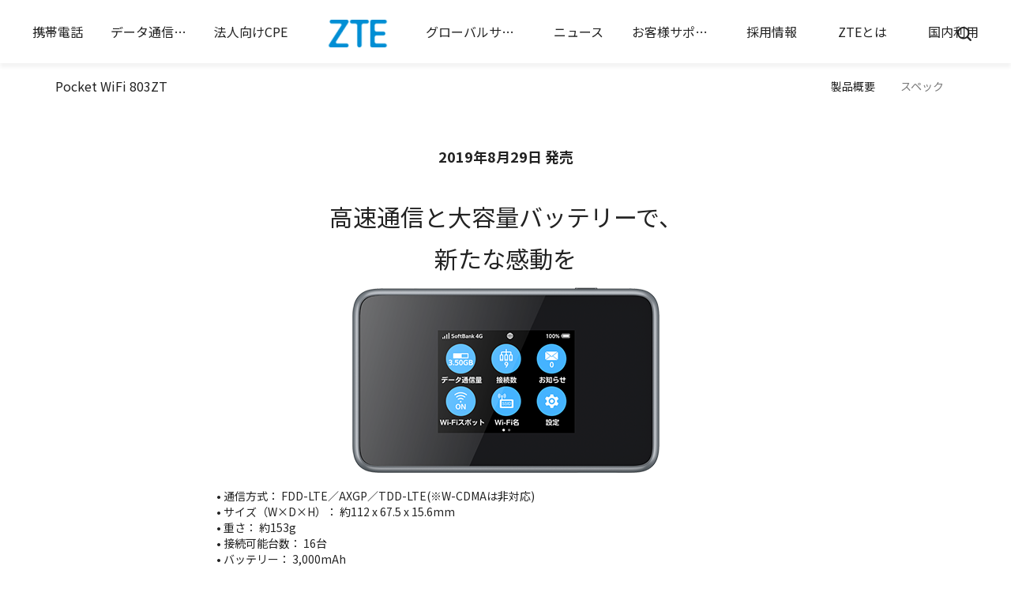

--- FILE ---
content_type: text/html; charset=UTF-8
request_url: https://www.ztedevices.com/jp/product/pocket-wifi-803zt/
body_size: 7034
content:
<!DOCTYPE html>
<html lang="ja">

<head>
  <meta charset="utf-8">
  <meta http-equiv="X-UA-Compatible" content="IE=edge">
  <meta name="viewport" content="width=device-width, initial-scale=1">
  <link rel="author" href="http://www.wpme.cn" title="by wpme.cn" />
  <title>Pocket WiFi 803ZT &#8211; ZTE Device Japan</title>
<link rel="alternate" type="application/rss+xml" title="ZTE Device Japan &raquo; フィード" href="https://www.ztedevices.com/jp/feed/" />
<link rel="alternate" type="application/rss+xml" title="ZTE Device Japan &raquo; コメントフィード" href="https://www.ztedevices.com/jp/comments/feed/" />
<link rel='stylesheet' id='wp-block-library-css'  href='https://www.ztedevices.com/jp/wp-includes/css/dist/block-library/style.min.css?ver=5.3.17' type='text/css' media='all' />
<link rel="canonical" href="https://www.ztedevices.com/jp/product/pocket-wifi-803zt/" />
<link rel='stylesheet' href='https://fonts.googleapis.com/css?family=Noto+Sans+JP:400,700&display=swap'><style>body{font-family: 'Noto Sans JP', sans-serif !important;}.videonewstab li:last-child {display:none !important;}#navbar1 .navpro li:last-child img{max-height:120px}</style><style type="text/css">.recentcomments a{display:inline !important;padding:0 !important;margin:0 !important;}</style>
  <meta name="keywords" content="">
  <meta name="description" content="">
    <link href="https://www.ztedevices.com/jp/wp-content/themes/zte/public/css/bootstrap-3.3.7.css" rel="stylesheet">
  <link rel="stylesheet" type="text/css" href="https://www.ztedevices.com/jp/wp-content/themes/zte/public/css/animate.min.css" />
  <link href="https://www.ztedevices.com/jp/wp-content/themes/zte/public/css/style.css" rel="stylesheet">
  <link href="https://www.ztedevices.com/jp/wp-content/themes/zte/public/css/qx.min.css?v=3883" rel="stylesheet">
  <link href="https://www.ztedevices.com/jp/wp-content/themes/zte/public/css/responsive.css?v=2238" rel="stylesheet">
      <!-- Global site tag (gtag.js) - Google Analytics -->
<script async src="https://www.googletagmanager.com/gtag/js?id=UA-168930285-8"></script>
<script>
  window.dataLayer = window.dataLayer || [];
  function gtag(){dataLayer.push(arguments);}
  gtag('js', new Date());

  gtag('config', 'UA-168930285-8');
</script>

</head>

<body class="product-template-default single single-product postid-330 elementor-default">
  
    <div class="header">
		<nav class="navbar navbar-default navbar-fixed-top">
		<div class="weblogo">
			<a href="https://www.ztedevices.com/jp"><img src="https://oss.ztedevices.com/prod/jp/2020/07/20200708701.png"/></a>
		</div>
		<div class="container-fluid">
			<div class="navbar-header">
				<button type="button" class="navbar-toggle" data-toggle="collapse" data-target="#navbar1" aria-expanded="false" aria-controls="navbar">
					<span class="sr-only">メニュー</span>
					<span class="icon-bar"></span>
					<span class="icon-bar"></span>
					<span class="icon-bar"></span>
				</button>
			</div>
			<div id="navbar1" class="navbar-collapse collapse">
				<ul class="nav navbar-nav left">
					<li class="dropdown navpro lv1">
						<a href="https://www.ztedevices.com/jp/products/smart-phone" class="dropdown-toggle" data-toggle="dropdown" role="button" aria-haspopup="true" aria-expanded="false">
							<span>携帯電話</span>
						</a>
						<ul class="dropdown-menu subpro">
																							<li>
									<a href="https://www.ztedevices.com/jp/product/anshinfamily/">
										<div class="img">
											<img src="https://oss.ztedevices.com/prod/jp/2024/01/20240122353.png_product.thumb"/>
										</div>
										<h4>あんしんファミリースマホ</h4>
									</a>
								</li>
														<li>
								<a href="https://www.ztedevices.com/jp/products/smart-phone">
									<div class="img">
										<img src="https://www.ztedevices.com/jp/wp-content/themes/zte/public/images/navpro-05.png"/>
									</div>
									<h4>すべての携帯電話を見る</h4>
								</a>
							</li>
						</ul>
					</li>
					<li class="dropdown navpro lv1">
						<a href="https://www.ztedevices.com/jp/products/mobile-internet" class="dropdown-toggle" data-toggle="dropdown" role="button" aria-haspopup="true" aria-expanded="false">
							<span>データ通信端末</span>
						</a>

						<ul class="dropdown-menu subpro">
															<li>
									<a href="https://www.ztedevices.com/jp/product/pocket-wifi-5g-a501zt/">
										<div class="img">
											<img src="https://oss.ztedevices.com/prod/jp/2025/09/20250916106.png"/>
										</div>
										<h4>Pocket wifi 5G-A501ZT</h4>
									</a>
								</li>
															<li>
									<a href="https://www.ztedevices.com/jp/product/zte-sora-ax3000/">
										<div class="img">
											<img src="https://oss.ztedevices.com/prod/jp/2025/06/20250609435.png"/>
										</div>
										<h4>ZTE Sora AX3000</h4>
									</a>
								</li>
														<li>
								<a href="https://www.ztedevices.com/jp/products/mobile-internet">
									<div class="img">
										<img src="https://www.ztedevices.com/jp/wp-content/themes/zte/public/images/wireless-03.png"/>
									</div>
									<h4>他の製品</h4>
								</a>
							</li>
						</ul>
					</li>
																							
																		<li class="dropdown navpro lv1">
								<a href="" class="dropdown-toggle" data-toggle="dropdown" role="button" aria-haspopup="true" aria-expanded="false">
									<span >法人向けCPE</span>
								</a>

								<ul class="dropdown-menu subpro">
																			<li>
											<a href="https://www.ztedevices.com/jp/product/h8648p/">
																									<div class="img">
														<img src="https://oss.ztedevices.com/prod/jp/2023/09/20230908386.png"/>
													</div>
																								<h4>H8648P</h4>
											</a>
										</li>
																			<li>
											<a href="https://www.ztedevices.com/jp/product/onf-f2886q/">
																									<div class="img">
														<img src="https://oss.ztedevices.com/prod/jp/2023/09/20230908937.png"/>
													</div>
																								<h4>ONU　F2886Q</h4>
											</a>
										</li>
																			<li>
											<a href="https://www.ztedevices.com/jp/product/onu-f5648/">
																									<div class="img">
														<img src="https://oss.ztedevices.com/prod/jp/2023/08/20230829229.png"/>
													</div>
																								<h4>ONU F5648</h4>
											</a>
										</li>
																			<li>
											<a href="https://www.ztedevices.com/jp/product/mc888-pro/">
																									<div class="img">
														<img src="https://oss.ztedevices.com/prod/jp/2024/07/20240702357.png"/>
													</div>
																								<h4>MC888 Pro</h4>
											</a>
										</li>
																										</ul>
							</li>
																<li class="logo">
						<a class="navbar-brand" href="https://www.ztedevices.com/jp"><img src="https://oss.ztedevices.com/prod/jp/2020/07/20200708701.png"/></a>
					</li>
																		<li class="lv1">
								<a href="https://www.zte.com.cn/global/">
									<span >グローバルサイト</span>
								</a>
							</li>
																								<li class="lv1">
								<a href="https://www.ztedevices.com/jp/news/">
									<span >ニュース</span>
								</a>
							</li>
																								<li class="lv1">
								<a href="https://www.ztedevices.com/jp/ztesupport/">
									<span >お客様サポート</span>
								</a>
							</li>
																								<li class="lv1">
								<a href="https://www.ztedevices.com/jp/about_zte/hr/">
									<span >採用情報</span>
								</a>
							</li>
																								<li class="lv1">
								<a href="https://www.ztedevices.com/jp/about_zte/">
									<span >ZTEとは</span>
								</a>
							</li>
																								<li class="lv1">
								<a href="https://www.ztedevices.com/jp/about-domestic-use/">
									<span >国内利用</span>
								</a>
							</li>
															</ul>
			</div>
			<!-- navbar -->
			<div id="navbar2" class="navbar-collapse">
				<a class="navbar-brand left-absolute" href="#"><img src="https://oss.ztedevices.com/prod/jp/2020/07/20200708701.png"/></a>
				<div class="navbar-form">
					<div class="form-group">
						<input type="text" class="form-control txt" placeholder="キーワード"/>
					</div>
					<button type="button" class="btn btn-default closesearch"></button>
					<div class="formkeys">
						<ul class="list-unstyled" id="search_results">
													</ul>
					</div>
				</div>
			</div>
			<!-- //navbar -->
			<ul class="nav navbar-right navbar-nav right">
				<li>
					<a href="javascript:;" class="opensearch"><img src="https://www.ztedevices.com/jp/wp-content/themes/zte/public/images/icon-search.png"/></a>
				</li>
			</ul>
		</div>
	</nav>
</div>
    <div class="prosubnav">
	<div class="container">
		<div class="row">
			<div class="col-md-5 col-sm-5">
				<div class="txt">Pocket WiFi 803ZT</div>
			</div>
			<div class="col-md-7 col-sm-7">
				<ul class="nav nav-pills">
					<li role="presentation" class="dropdown active scrolllink">
						<a href="#prod01" role="button" aria-haspopup="true" aria-expanded="false">
							製品概要
						</a>
					</li>
										<li role="presentation" class="dropdown scrolllink">
						<a href="#prod13" role="button" aria-haspopup="true" aria-expanded="false">
							スペック
						</a>
					</li>
									</ul>
			</div>
		</div>
	</div>
</div>
<div id="prod01">
	<h2 class="text-size-m text-center" style="text-align: center"></h2>
<table class="mobile_Datails_6" style="height: 1593px" border="0" width="732" cellspacing="0" cellpadding="0" align="center">
<tbody>
<tr>
<td>
<table class="mobile_Datails_6" style="height: 1593px" border="0" width="732" cellspacing="0" cellpadding="0" align="center">
<tbody>
<tr>
<td>&nbsp;</p>
<h4 class="text-size-n text-center" style="text-align: center"><strong>2019年8月29日 発売</strong></h4>
<p>&nbsp;</p>
<h2 class="text-size-m text-center" style="text-align: center">高速通信と大容量バッテリーで、</h2>
<h2 class="text-size-m text-center" style="text-align: center">新たな感動を</h2>
<p><a href="https://oss.ztedevices.com/prod/jp/2019/08/20201209140.png"><img class="aligncenter size-full wp-image-1601" src="https://oss.ztedevices.com/prod/jp/2019/08/20201209140.png" alt="" width="402" height="254" /></a></p>
<p style="text-align: left">• 通信方式： FDD-LTE／AXGP／TDD-LTE(※W-CDMAは非対応)<br />
• サイズ（W×D×H）： 約112 x 67.5 x 15.6mm<br />
• 重さ： 約153g<br />
• 接続可能台数： 16台<br />
• バッテリー： 3,000mAh<br />
• 通信速度： 最大（下り／上り）838Mbps／46Mbps<br />
• インターフェース： USB Type-C<br />
• 防水性能： IPX2<br />
• 防塵性能： IP5X<br />
• ディスプレイ： 約2.4インチ QVGA（320×240ドット）TFT<br />
• カラーバリエーション： シルバー1色<br />
• 付属品 ： クレードル（別売）／USBケーブル(Type A/C)／電池パック／電池カバー</p>
<h3></h3>
<h3 class="ttl-article mt-0" style="text-align: left">最速下り最大838Mbps<sup>※1</sup>の高速通信</h3>
<p style="text-align: left">下り最大838Mbpsの高速通信で快適にデータ通信がご利用いただけます。複数の異なる周波数帯を1つに束ねて大量のデータ通信を可能にする技術、5CA（キャリアアグリゲーション）や送信用（基地局）と受信用（端末）に各4本のアンテナを使い複数のデータを同時に通信する技術「4&#215;4 MIMO」、情報密度を高めて一度に運べるデータ量を増加させる「256QAM」技術に対応しています。また、5Gの有力技術「Massive MIMO」対応で、混雑エリアでも快適に通信できます。</p>
<h6 style="text-align: left">※1 USBケーブル接続により、下り最大838Mbpsに対応します。下り最大838Mbpsは、東京都・神奈川県・埼玉県・千葉県・愛知県・京都府・大阪府・兵庫県の一部エリアで提供中です。ご利用のエリアによって、最大通信速度が異なります。また、記載している通信サービスはベストエフォート方式のため、回線の混雑状況や通信環境により、通信速度が低下、または通信できなくなる場合があります。</h6>
<p>&nbsp;</p>
<h3 style="text-align: left"><span style="color: #000000">安心の長持ちバッテリーと便利なかんたん接続機能</span></h3>
<div class="row">
<div class="col-6 col-md-12 mb-md-20">
<h4 class="ttl-section mt-0" style="text-align: left"><span style="color: #000000">約12時間の電池持ち<sup>※2</sup></span></h4>
<p style="text-align: left">3,000mAhの大容量バッテリーだから、旅行や出張でも安心してご利用いただけます。</p>
<h6 style="text-align: left">※2 キャリアアグリゲーション非適用時の場合です。使用時間はネットワーク側の規格、使用環境や電波状況、こ契約のSIMのサービス内容により変動します。<a href="https://oss.ztedevices.com/prod/jp/2019/08/20201218499.png"><img class="aligncenter size-full wp-image-1773" src="https://oss.ztedevices.com/prod/jp/2019/08/20201218499.png" alt="" width="338" height="242" /></a></h6>
<h4 style="text-align: left"><span style="font-family: inherit;font-size: inherit">QRコード※3を利用したかんたん接続</span></h4>
<p style="text-align: left"> ディスプレイに表示するQRコードをスマートフォンのカメラで読み込むだけで、かんたんに接続できます。</p>
<h6 style="text-align: left"><span style="font-family: inherit;font-size: inherit">※3 QRコードリーダーは下記を推奨しています。</span></h6>
<h6 style="text-align: left">iPhone：「標準カメラ」、Android：「お父さんQR」</h6>
</div>
<p><a href="https://oss.ztedevices.com/prod/jp/2019/08/2020121883.png"><img class="aligncenter size-full wp-image-1775" src="https://oss.ztedevices.com/prod/jp/2019/08/2020121883.png" alt="" width="338" height="242" /></a></p>
<h4>WiFiで最大16台に接続可能</h4>
<p>1台で最大16台の機器に同時接続できます。</p>
<p><a href="https://oss.ztedevices.com/prod/jp/2019/08/20201218366.png"><img class="aligncenter size-full wp-image-1776" src="https://oss.ztedevices.com/prod/jp/2019/08/20201218366.png" alt="" width="338" height="242" /></a></p>
<p>&nbsp;</p>
<h4><span style="font-family: inherit;font-size: inherit">クレードル対応で有線接続も可能</span></h4>
<p>オプション品のクレードル（別売り）を使用すれば有線でLAN接続、WAN接続することができます。</p>
<div class="col-6 col-md-12 mb-md-20">
<p><a href="https://oss.ztedevices.com/prod/jp/2019/08/20201218800.png"><img class="aligncenter size-full wp-image-1777" src="https://oss.ztedevices.com/prod/jp/2019/08/20201218800.png" alt="" width="338" height="242" /></a></p>
<table class="mobile_Datails_6" border="0" width="730" cellspacing="0" cellpadding="0" align="center">
<tbody>
<tr>
<td>
<h6><a href="https://www.ztedevices.com/jp/support-2/" target="_blank" rel="noopener noreferrer">※ZTEは環境負荷物質の低減に努めており、本製品は電子機器に含有される化学物質表示に関するJIS規格に適合しています。</a></h6>
<h6>※本文中に記載されている会社名、商品名、アプリケーションおよびロゴは、各社の登録商標または商標です。</h6>
</td>
</tr>
</tbody>
</table>
</div>
</div>
</td>
</tr>
</tbody>
</table>
</td>
</tr>
</tbody>
</table>
<p>&nbsp;</p>
<h6></h6>

</div>
<div class="prod13" id="prod13">
	<div class="container">

		
	</div>
</div>
    <div class="footer">
	<div class="container footer-menu">
		<div class="row">
							<div class="col-md-2 col-xs-6">
					<div class="footnav">
						<dl>
							<dt>携帯電話</dt>
																								<dd>
										<a target="" href="https://www.ztedevices.com/jp/product/libero-5giv/">Libero 5G Ⅳ</a>
									</dd>
																	<dd>
										<a target="" href="https://www.ztedevices.com/jp/product/kidsphone3/">キッズフォン3</a>
									</dd>
																					</dl>
					</div>
				</div>
							<div class="col-md-2 col-xs-6">
					<div class="footnav">
						<dl>
							<dt>データ通信端末</dt>
																								<dd>
										<a target="" href="https://www.ztedevices.com/jp/product/speed-wi-fi-home-5g-l13/">Speed Wi-Fi HOME 5G L13</a>
									</dd>
																	<dd>
										<a target="" href="https://www.ztedevices.com/jp/product/nubia-pad-3d/">nubia Pad 3D</a>
									</dd>
																					</dl>
					</div>
				</div>
							<div class="col-md-2 col-xs-6">
					<div class="footnav">
						<dl>
							<dt>ニュース</dt>
																								<dd>
										<a target="" href="https://www.ztedevices.com/jp/news/">ニュースセンター</a>
									</dd>
																					</dl>
					</div>
				</div>
							<div class="col-md-2 col-xs-6">
					<div class="footnav">
						<dl>
							<dt>お客様サポート</dt>
																								<dd>
										<a target="" href="https://www.ztedevices.com/jp/701zt/">キッズフォン関連情報</a>
									</dd>
																	<dd>
										<a target="" href="https://www.ztedevices.com/jp/602zt/">Libero2関連情報</a>
									</dd>
																	<dd>
										<a target="" href="https://www.ztedevices.com/jp/softbank-a002zt-device-driver/">A002ZTドライバ ダウンロード</a>
									</dd>
																	<dd>
										<a target="" href="https://www.ztedevices.com/jp/ztesupport/zte-a1-ztg01-update/">ZTE a1 ZTG01 アップデート情報</a>
									</dd>
																					</dl>
					</div>
				</div>
							<div class="col-md-2 col-xs-6">
					<div class="footnav">
						<dl>
							<dt>ZTEとは</dt>
																								<dd>
										<a target="" href="https://www.ztedevices.com/jp/about_zte/">企業情報</a>
									</dd>
																	<dd>
										<a target="" href="https://www.ztedevices.com/jp/about_zte/hr/">採用情報</a>
									</dd>
																	<dd>
										<a target="" href="https://www.ztedevices.com/jp/application-method/">応募方法</a>
									</dd>
																					</dl>
					</div>
				</div>
								</div>
	</div>
</div>
<div class="copyright">
	<div class="container">
		<div class="row">
			<div class="col-md-8">
				<div class="left">
					<p>© 2021-2025 ZTE Corporation and ZTE Japan. All right reserved.</p>

				</div>
			</div>
			<div class="col-md-4">
				<div class="right">

										<a href="https://www.ztedevices.com/jp/" class="lang">Japan - 日本語</a>
				</div>
			</div>
		</div>
	</div>
</div>
<div class="gotop"></div>
      <script src="https://www.ztedevices.com/jp/wp-content/themes/zte/public/js2/jq_boot_wow_comm.js" type="text/javascript" charset="utf-8"></script>
  <script>
    jQuery(document).ready(function ($) {
      var menuTop = $('.header .menu-top');
      var navbar = $('.header .navbar');
      var inner_height = 0;
      if (menuTop.length > 0) {
        inner_height += parseFloat(menuTop.height());
      }
      if (navbar.length > 0) {
        inner_height += parseFloat(navbar.height());
      }
      console.log(inner_height);
      if (inner_height) {
        $('body > .header').height(inner_height);
      }
    });
    var last;
    $('#navbar2 .navbar-form .txt').keyup(function (event) {
      var txt = $(this).val();
      var html = '';
      last = event.timeStamp;
      setTimeout(function () {
        if (last - event.timeStamp == 0) {
          $.ajax({
            type: "POST", //通常会用到两种：GET,POST。默认是：GET
            url: "https://www.ztedevices.com/jp/wp-admin/admin-ajax.php", //(默认: 当前页地址) 发送请求的地址
            data: {
              action: 'seach_product',
              keywords: txt
            },
            dataType: "json", //预期服务器返回的数据类型。
            beforeSend: function () {
              if (!$('#loading').length) {
                $('#search_results').prepend('<li id="loading"><div class="loading"><span></span></div></li>');
              }
            }, //发送请求
            success: function (data) {
              $('#search_results #loading').hide();
              if (data != null) {
                $.each(data, function (i, item) {
                  html += '<li><a href="' + item.link + '">' + item.title + '</a></li>';
                });
                $('#search_results').html('').html(html);
              } else {
                $('#search_results').html('<li><div style="padding-left:30px">関連製品が見つかりません。</div></li>');
              }
            }
          });
          console.log(html);
        }
      }, 1000);
    });
  </script>
    <script>
    jQuery(document).ready(function ($) {
      if ($(window).width() < 768) {
        if ($(".container table")) {
          $(".container table").each(function () {
            var tb = $(this).prop("outerHTML");
            $(this).after('<div class="table-responsive">' + tb + '</div>');
            $(this).remove();
          })
        }
        $('.dropdown .dropdown-toggle').click(function () {
          $(this).parent().toggleClass('open');
          return false;
        })
      }
    });
  </script>
    
<link rel="stylesheet" type="text/css" href="https://www.ztedevices.com/jp/wp-content/themes/zte/public/css/swiper-4.5.min.css" />
<script src="https://www.ztedevices.com/jp/wp-content/themes/zte/public/js/swiper-4.5.min.js" type="text/javascript" charset="utf-8"></script>
<script type="text/javascript">
	//吸顶
	$(window).scroll(function (e) {
		p = $(this).scrollTop();

		if (p > 80) {
			$('.prosubnav').addClass('prosubnavfixed');
		} else {
			$('.prosubnav').removeClass('prosubnavfixed');
		}
		setTimeout(function () {
			t = p;
		}, 0);
	});

	//锚点
	$('.prosubnav li.scrolllink').each(function () {
		var obj = $(this);
		obj.find('a').click(function () {
			$('html,body').animate({
				'scrollTop': $($(this).attr('href')).offset().top
			});
			obj.addClass('active').siblings().removeClass('active');
			return false;
		})
	})


	var swiper = new Swiper('.swiper-container', {
		slidesPerView: 1,
		slidesPerGroup: 1,
		//autoplay:3000,
		speed: 300,
		autoplay: false,
		//		  autoplay : {
		//		    delay:3000
		//		  },
		spaceBetween: 20,
		pagination: {
			el: '.swiper-pagination',
			//type: 'fraction',
			clickable: true,
		},
		navigation: {
			nextEl: '.swiper-button-next',
			prevEl: '.swiper-button-prev',
		},
		//paginationType: 'fraction', //缺省是原点
		breakpoints: {
			768: {
				//		      slidesPerView: 1,
				//		      spaceBetween: 15
			}
		}
	});
	$("#prod01 p").find('img').parent().css("margin-bottom", 0);
	$("#prod01").find('img').attr('onclick', 'return false');
</script>
  
  
</body>

</html>

</html>

--- FILE ---
content_type: text/css
request_url: https://www.ztedevices.com/jp/wp-content/themes/zte/public/css/style.css
body_size: 11351
content:
body {
	font-family: 'PingFang SC', 'microsoft yahei', arial, 'helvetica neue', 'hiragino sans gb', sans-serif;
	color: #222222;
}

a:hover {
	text-decoration: none;
}

img {
	max-width: 100%;
	height: auto;
}

.header {
	font-size: 16px;
	text-align: center;
	position: relative;
	height: 115px;
}

.header .navbar-default {
	box-shadow: rgba(0, 0, 0, 0.05) 0 5px 5px;
	height: 80px;

}

.header .navbar-brand {
	margin: 0 30px !important;
}

.header .left {
	display: inline-block;
	float: none;
	/*transform:translate(-50%,0);*/

}

.header .left li {
	margin: 0 10px;
	min-width: 95px;
}

.header .right {
	position: absolute;
	right: 50px;
	top: 0;
}

.header .right li:hover>a>img {
	opacity: 0.8;
}

/*navpro*/

.nav>li.navpro {
	position: static;
}

.navpro .dropdown-menu {
	width: 100%;
}

/*subpro*/
.subpro {
	text-align: center;
	border: none;
	border-radius: 0;
	padding: 0;
	background: rgba(255, 255, 255, 0.95);
	max-height: 0;
	display: block;
	visibility: hidden;
	opacity: 0;
	overflow: hidden;
	top: calc(100% + 1px);
}

.navpro.open .subpro {
	transition: 1s;
	-webkit-transition: 1s;
	/*background: red;*/
	max-height: 2000px;
	visibility: visible;
	opacity: 1;

}

.subpro li {
	display: inline-block;
	width: 200px;
	position: relative;
	top: 20px;
	opacity: 0;
	visibility: hidden;
}

.navpro.open .subpro li {
	transition: 0.5s;
	-webkit-transition: 0.5s;
	top: 0;
	opacity: 1;
	visibility: visible;

}

.navpro.open .subpro li:nth-child(1) {
	transition-delay: 0.2s;
}

.navpro.open .subpro li:nth-child(2) {
	transition-delay: 0.4s;
}

.navpro.open .subpro li:nth-child(3) {
	transition-delay: 0.6s;
}

.navpro.open .subpro li:nth-child(4) {
	transition-delay: 0.8s;
}

.navpro.open .subpro li:nth-child(5) {
	transition-delay: 1s;
}

.subpro li a {
	padding: 80px 0;
}

.subpro li h4 {
	margin-top: 20px;
	font-size: 16px;
}

.hbanner .slideritem {
	position: relative;
}

.hbanner .slideritem .txt {
	/*width: 1000px;*/
	width: 52%;
	position: absolute;
	left: 50%;
	margin-left: -500px;
	top: 35%;
}

.hbanner .slideritem h2 {
	font-size: 46px;
	margin-top: 40px;
}

.hbanner .slideritem h4 {
	font-size: 21px;
	margin-top: 30px;
}

.hpro .bg {
	background: #fafafa;
	overflow: hidden;
}

.hpro .txt h2 {
	font-size: 40px;
	font-weight: bold;
}

.hpro .txt h4 {
	font-size: 20px;
}

.hpro .btn {
	width: 160px;
	height: 55px;
	font-size: 16px;
	line-height: 55px;
	padding: 0;
	background: none;
	border-color: #999999;
	margin-top: 20px;
}

.hpro1 .bg {
	text-align: center;
	padding-top: 60px;
}

.hpro1 .img {
	margin-top: 70px;
	text-align: center;
}

.hpro2 {
	margin-top: 15px;
	padding-right: 15px;
}

.hpro2 .row>div {
	padding: 0;
}

.hpro2 .row>div {
	padding-left: 15px;
	height: 100%;
}

.hpro2 .bg {
	height: 100%;
}

.hpro2 table {
	width: 100%;
	height: 100%;
}

.hpro2 .txt {
	text-align: center;
	padding: 130px 10px 10px;
}

.hpro2 .btnwrap {
	text-align: center;
}

.hpro2 .img {
	text-align: center;
}

.hserv {
	background: #fafafa;
	margin-top: 15px;
}

.hserv .container {
	background: url(../images/mapbg.png) no-repeat right top;
	height: 100%;
	padding-bottom: 60px;
}

.hserv .left {
	padding-top: 120px;
	font-size: 18px;
	padding-left: 100px;
}

.hserv .left h2 {
	font-size: 30px;
	font-weight: bold;
}

.hserv .left p {}

.hserv .left .link {
	margin-top: 30px;
}

.hserv .left .link a {
	color: #0070c9;
	text-decoration: underline;
	background: url(../images/icon-arrow-link.png) no-repeat right 10px center;
	padding-right: 30px;
	line-height: 1.5;
	transition: 0.3s;
	-webkit-transition: 0.3s;
}

.hserv .left .link a:hover {
	background-position: right 0 center;
}

.hserv ul {
	padding-top: 120px;
	text-align: center;
}

.hserv li {
	display: inline-block;
	margin: 0 30px 10px;
	text-align: center;
}

.hserv li .ico {
	border: #e1e1e1 solid 4px;
	border-radius: 50%;
	overflow: hidden;
	width: 80px;
	height: 80px;
	vertical-align: middle;
	display: flex;
}

.hserv li .txt {
	margin-top: 10px;
	font-size: 18px;
	color: #222222;
}

.footer {
	padding: 100px 0 60px 0;
}

.footserv .head span {
	background: url(../images/icon-serv.png) no-repeat left center;
	font-size: 18px;
	padding-left: 30px;
	font-weight: bold;
}

.footserv .body {
	margin-top: 55px;
	color: #666666;
}

.footserv h2 {
	font-size: 24px;
	font-weight: bold;
	margin-bottom: 5px;
	color: #222;
}

.footserv .foot {
	margin-top: 40px;
}

.footserv .foot a {
	width: 38px;
	height: 38px;
	background: #f4f6f9;
	display: inline-block;
	border-radius: 50%;
	margin-right: 20px;
	background-repeat: no-repeat;
	background-position: center;
}

.footserv .foot a:hover {
	background-color: #ebeff4;
}

.footserv .foot a.weibo {
	background-image: url(../images/icon-weibo.png);
}

.footserv .foot a.weixin {
	background-image: url(../images/icon-weixin.png);
	position: relative;
}

.footserv .foot a.weixin img {
	position: absolute;
	left: 50%;
	transform: translateX(-50%);
	bottom: 40px;
	width: 150px;
	height: 150px;
	max-width: inherit;
	border: #fff solid 10px;
	display: none;
}

.footserv .foot a.weixin:hover img {
	display: block;
}

.footserv .foot a.qq {
	background-image: url(../images/icon-qq.png);
}


.footnav dt {
	font-size: 16px;
	font-weight: bold;
	padding-bottom: 10px;
	white-space: nowrap;
	overflow: hidden;
	text-overflow: ellipsis;
	width: 100%;
	display: block;
}

.footnav dd {
	font-size: 14px;
	margin-top: 15px;
	white-space: nowrap;
	overflow: hidden;
	text-overflow: ellipsis;
	width: 100%;
	display: block;
}

.footnav a {
	color: #666666;
}

.footnav a:hover {
	color: #222;
}

.copyright {
	background: #222222;
	/*height: 80px; line-height: 80px;*/
	padding: 30px 0;
	color: #999999;
}

.copyright a {
	color: #999999;
}

.copyright .right {
	text-align: right;
}

.copyright .right a {
	margin-left: 35px;
}

.copyright .right a:hover {
	text-decoration: none;
	color: #aaa;
}

.copyright .beian {
	background: url(../images/icon-beian.png) no-repeat left center;
	padding-left: 25px;
	margin-left: 10px;
}

.copyright .lang {
	background: url(../images/lang.png) no-repeat left center;
	padding-left: 35px;
	line-height: 24px;
	display: inline-block;
	color: #fff;
}

.navbar-form {
	width: 1000px;
	position: relative;
	padding: 0;
	border: none;
	display: inline-block;
	margin: 0;
}

.navbar-form .form-group {
	width: 100%;
	opacity: 0;
	visibility: hidden;
	position: relative;
	left: 40px;
}

.navbar-form .txt {
	width: 100%;
	height: 80px;
	background: url(../images/icon-search.png) #fff no-repeat 30px center;
	padding-left: 70px;
	font-size: 15px;
	border: none;
	box-shadow: none;
	border-radius: 0;
}

.navbar-form .btn,
.navbar-form .btn:focus,
.navbar-form .btn:active {
	position: absolute;
	right: 0;
	top: 0;
	height: 80px;
	background: url(../images/icon-close.png) no-repeat center;
	width: 70px;
	border: none;
	box-shadow: none;
	outline: none;
}

.navbar-form .btn:hover {
	opacity: 0.7;
}

.formkeys {
	position: absolute;
	left: 0;
	right: 0;
	top: 80px;
	background: #fff;
	padding: 15px 0;
	text-align: left;
	font-size: 15px;
	box-shadow: rgba(0, 0, 0, 0.1) -5px 0 5px;
}

.formkeys li {
	margin-top: 5px;
	position: relative;
	left: 20px;
	opacity: 0;
	visibility: hidden;
}

#navbar2.fadein .formkeys li {
	transition: 0.2s 0.5s;
	opacity: 1;
	visibility: visible;
	left: 0;
}

#navbar2.fadein .formkeys li:nth-child(2) {
	transition-delay: 0.55s;
}

#navbar2.fadein .formkeys li:nth-child(3) {
	transition-delay: 0.6s;
}

#navbar2.fadein .formkeys li:nth-child(4) {
	transition-delay: 0.65s;
}

#navbar2.fadein .formkeys li:nth-child(5) {
	transition-delay: 0.7s;
}

#navbar2.fadein .formkeys li:nth-child(6) {
	transition-delay: 0.75s;
}

#navbar2.fadein .formkeys li:nth-child(7) {
	transition-delay: 0.8s;
}

#navbar2.fadein .form-group {
	opacity: 1;
	visibility: visible;
	left: 0;
	transition: 0.3s 0.5s;
}

.formkeys a {
	color: #222222;
	padding: 10px 30px;
	display: block;
}

.formkeys a:hover {
	color: #999;
	background-color: #f2f9fd;
}

.header .left-absolute {
	position: absolute;
	left: 0;
	top: 0;
}

#navbar2 {

	visibility: hidden;
	position: absolute;
	left: 0;
	right: 0;
	top: 0;
}

#navbar2.fadein {
	transition: 0.4s 0.5s;
	-webkit-transition: 0.4s 0.5s;
	visibility: visible;
}

#navbar2.fadein .formkeys {}

#navbar1 li>a {
	transition: 0.2s;
	position: relative;
	left: 0;
	opacity: 1;
	visibility: visible;
	font-size: 16px;
}

#navbar1 li:nth-child(1)>a {
	transition-delay: 0.05s;
}

#navbar1 li:nth-child(2)>a {
	transition-delay: 0.1s;
}

#navbar1 li:nth-child(3)>a {
	transition-delay: 0.15s;
}

#navbar1 li:nth-child(4)>a {
	transition-delay: 0.2s;
}

#navbar1 li:nth-child(5)>a {
	transition-delay: 0.25s;
}

#navbar1 li:nth-child(6)>a {
	transition-delay: 0.3s;
}

#navbar1 li:nth-child(7)>a {
	transition-delay: 0.35s;
}

#navbar1.fadeout li>a {
	left: -10px;
	opacity: 0;
	visibility: hidden;
	font-size: 12px;
}




/*search*/
.searchbox {
	background: #f5f5f5;
	padding: 60px;
	text-align: center;
}

.searchbox .form-group {
	margin-bottom: 0;
	display: inline-block;
	position: relative;
}

.searchbox .ipt {
	width: 650px;
	height: 50px;
	margin: 0 auto;
	border-radius: 50px;
	background: #fff;
	padding-left: 55px;
	font-size: 18px;
	color: #222;
	border: none;
	background: #fff url(../images/searchbox-icon.png) no-repeat 20px center;
}

.searchbox .ipt:focus {
	outline: 0;
}

.searchbox .btn {
	position: absolute;
	right: 8px;
	top: 8px;
	height: 50px;
	width: 86px;
	border-radius: 100px;
	height: 36px;
	background-color: #008fd5;
	border-color: #008fd5;
	font-size: 16px;
	color: #fff;
}

.searchbox .btn:hover {}



.searchlist .container {
	/*width: 1200px;*/
}

.searchlist .head {
	height: 70px;
	line-height: 70px;
	border-bottom: #eeeeee solid 1px;
	font-size: 14px;
	color: #666666;
}

.searchlist .head-l {
	float: left;
}

.searchlist .head-r {
	float: right;
	font-size: 14px;
	color: #666666;
}

.searchlist .head-r span {
	color: #222222;
}

.searchtab {
	background: #f5f5f5;
}

.searchtab .nav {
	border: none;
}

.searchtab .nav-tabs>li>a {
	font-size: 14px;
	color: #222222;
	border-radius: 0;
	font-weight: bold;
}

.searchtab .nav-tabs>li>a:hover {
	border-color: transparent;
	background: none;

}

.searchtab .nav-tabs>li.active>a,
.searchtab .nav-tabs>li.active>a:hover,
.searchtab .nav-tabs>li.active>a:focus {
	border-color: transparent !important;
}

/*高亮*/
.searchlist .highlight {
	color: #e21c1c;
}

.searchtabserv .body a {
	color: #008fd5;
}

.searchtabserv .body ul {
	margin-bottom: 0;
}

.searchtabserv .body li {
	padding: 40px 0 30px 0;
	border-bottom: #eeeeee solid 1px;
	color: #000000;
}

.searchtabserv .body h4 {
	font-size: 20px;
}

.searchtabserv .body p {
	margin-top: 20px;
	font-size: 16px;
	line-height: 1.8;
}

.searchlist-foot {
	padding: 40px 0;
	text-align: center;
	border-bottom: #eeeeee solid 1px;
	font-size: 14px;
	color: #666666;
}

.searchlist-page {
	text-align: center;
	padding: 20px 0;
}

/*产品搜索*/
.searchtabpro .body li {
	padding: 40px 0 30px 0;
	border-bottom: #eeeeee solid 1px;
	color: #000000;
}

.searchtabpro .body h2 {
	font-size: 18px;
	font-weight: bold;
}

.searchtabpro .body p {
	margin-top: 10px;
	font-size: 16px;
	line-height: 1.8;
}

.searchtabpro .body .link {
	font-size: 16px;
	color: #008fd5;
}

.searchtabvd .body {
	margin-top: 45px;
}

.searchtabvd .body ul {
	margin-left: -10px;
	margin-right: -10px;
}

.searchtabvd .body li {
	border: none;
	padding: 0;
	padding-left: 10px;
	padding-right: 10px;
}

.searchtabvd .body li a {
	color: #222222;
}

.searchtabvd .body .txt {
	margin-top: 25px;
	padding-bottom: 15px;
}

.searchtabvd .body .txt h4 {
	font-size: 18px;
}

.searchtabvd .body .txt p {
	margin-top: 0;
	font-size: 14px;
	color: #999999;
}

/**/
.bg-gray {
	background: #f5f5f5;
}

.breadcrumbwp {
	/*line-height: 60px;*/
	background: #f5f5f5;
}

.breadcrumbwp .breadcrumb {
	margin-bottom: 0;
	padding: 20px 0;
	color: #222222;
}

.mapsearch {
	background: #fff;
}

.mapsearch .body {
	background: url(../images/mapsearch.jpg) no-repeat center/cover #f8f8f8;
	/*height: 318px; padding: 160px 0 0 80px;*/
	padding-top: 26%;
	position: relative;
}

.mapsearch .body .txt {
	position: absolute;
	left: 80px;
	bottom: 30px;
}

.mapsearch .body h2 {
	font-size: 40px;
	font-weight: bold;
}

.mapsearch .body p {
	font-size: 24px;
	margin-top: 10px;
}

.mapsearch .foot {
	padding: 40px 70px;
	text-align: center;
}

.mapsearch .foot select {
	width: 100%;
	height: 48px;
	font-size: 14px;
	padding: 0 10px;
}

.container1200 {
	width: 1200px;
}


.mapresult {
	margin-bottom: 100px;
}

.mapresult .head {
	padding: 35px 0;
	text-align: center;
	color: #222222;
	font-size: 24px;
}

.mapresult .head h2 {
	margin: 0;
}

.mapresult .body {
	background: #fff;
	padding: 40px;
	position: relative;
	overflow: hidden;
}

.mapresult .body:before {
	/*content: "01"; font-size: 300px; color: rgba(0,0,0,0.03); position: absolute; right: 0; bottom: -80px; line-height: 1;*/
}

.mapresult .body .txt h2 {
	font-size: 24px;
}

.mapresult .body .txt p {
	font-size: 16px;
	line-height: 2.6;
	margin-top: 30px;
}


/**/
.servpro {
	padding: 30px 0 50px 0;
}

.servpro .txt {
	font-size: 14px;
	line-height: 2;
	text-indent: 2em;
}

.servpro .pro {
	margin-top: 60px;
}

.servpro .protxt h4 {
	font-size: 23px;
}

.servpro .protxt h2 {
	font-size: 28px;
	line-height: 1.7;
}

.servtab-hd {
	background: #f5f5f5;
	padding-top: 80px;
	text-align: center;
	line-height: 0;
}

.servtab-hd .nav-tabs {
	display: inline-block;
	background: #4f4f4f;
	font-size: 16px;
	box-shadow: rgba(0, 0, 0, 0.05) 0 -5px 5px;
}

.servtab-hd .nav-tabs>li>a {
	color: #fff;
	padding: 17px 65px;
	border-radius: 0;
	margin-right: 0;
}

.servtab-hd .nav-tabs>li>a:hover {
	background: #4f4f4f;
	border-color: #4f4f4f;
	border-bottom-color: transparent;
	border-bottom: none;
}

.servtab-bd {
	border-bottom: #f5f5f5 solid 1px;
	padding-bottom: 50px;
}

.servtabdown {
	padding: 40px 0 0 0;
}

.servtabdown li {
	padding: 30px 0 30px 0;
	position: relative;
}

.servtabdown li:last-child {
	border-bottom: none;
}

.servtabdown .tit {
	font-size: 26px;
}

.servtabdown .item {
	position: relative;
	padding: 0 20px;
	border-bottom: 1px solid #eee;
}

.servtabdown .tit i {
	margin-right: 20px;
}

.servtabdown .subtit {
	font-size: 18px;
	margin-top: 20px;
}

.servtabdown .subtit span {
	color: #cccccc;
	margin: 0 15px;
}

.servtabdown .subtit a {
	font-size: 16px;
	color: #388ded;
	text-decoration: underline;
}

.servtabdown .desc {
	color: #999999;
	font-size: 14px;
	margin-top: 15px;
}

.servtabdown .desc span {
	margin-right: 60px;
}

.servtabdown .desc font {
	font-size: 14px;
	color: #0094f2;
}

.servtabdown .down {
	background: url(../images/serv-down.png) no-repeat center;
	width: 28px;
	height: 28px;
	position: absolute;
	right: 0;
	top: 10px;
}

.servtabdown .down span {
	background: #fff;
	position: absolute;
	left: -60px;
	bottom: 45px;
	text-align: center;
	padding: 10px;
	width: 140px;
	height: 170px;
	box-shadow: rgba(0, 0, 0, 0.15) 0 0 10px;
	font-size: 12px;
	color: #222222;
	display: none;
}

.servtabdown .down:hover span {
	display: block;
}

.servtabdown .down span img {
	margin-bottom: 10px;
}

.servtabdown .nodata {
	text-align: center;
	padding: 80px 0;
	color: #666666;
	font-size: 15px;
}

.servtabdown .nodata p {
	margin-top: 10px;
}

/**/
.servfaq {
	padding: 60px 0 0 0;
}

.servfaq .panel {
	border: none;
	box-shadow: none;
	margin-bottom: 20px;
}

.servfaq .panel-heading {
	position: relative;
	background: none;
	border: none;
}

.servfaq .panel-heading:after {
	background: url(../images/serv-arr2.png) no-repeat center;
	width: 16px;
	height: 18px;
	content: "";
	position: absolute;
	right: 0;
	top: 50%;
	margin-top: -9px;
}

.servfaq .panel.active .panel-heading:after {
	background-image: url(../images/serv-arr1.png);
}

.servfaq .panel-title {
	font-size: 18px;
	color: #222222;
	font-weight: bold;
}

.servfaq .panel-title a:active,
.servfaq .panel-title a:hover,
.servfaq .panel-title a:focus {
	text-decoration: none;
}

.servfaq .panel-body {
	font-size: 16px;
	color: #444444;
	border: none !important;
}

.servfaq form {
	text-align: center;
	margin-bottom: 40px;
}

.servfaq .form-group {
	margin-bottom: 0;
	display: inline-block;
	position: relative;
}

.servfaq .ipt {
	width: 650px;
	height: 50px;
	margin: 0 auto;
	border-radius: 50px;
	background: #efeeee;
	padding-left: 55px;
	font-size: 18px;
	color: #222;
	border: none;
	background: #efeeee url(../images/searchbox-icon.png) no-repeat 20px center;
}

.servfaq .ipt:focus {
	outline: 0;
}

.servfaq .btn {
	position: absolute;
	right: 8px;
	top: 8px;
	height: 50px;
	width: 86px;
	border-radius: 100px;
	height: 36px;
	background-color: #4b7dac;
	border-color: #4b7dac;
	font-size: 16px;
	color: #fff;
}

.servfaq .btn:hover {}

.faqpages {
	text-align: center;
}


.servbanner {
	background: url(../images/servbanner.jpg) no-repeat center #8a8283;
	height: 500px;
	text-align: center;
	color: #fff;
	padding-top: 150px;
}

.servbanner .txt h2 {
	font-size: 40px;
	font-weight: bold;
}

.servbanner .txt p {
	font-size: 20px;
}

.servbanner .form-group {
	margin-top: 50px;
}

.servbanner .form-group form {
	display: inline-block;
	position: relative;
	width: 650px;
	height: 50px;
	margin: 0 auto;
	border-radius: 50px;
	background: #fff;
	text-align: left;
	padding-left: 20px;

}

.servbanner .form-group .btn-group {
	float: left;
}

.servbanner .form-group .btn-group .btn {
	font-size: 18px;
	border: none;
	height: 50px;
}

.servbanner .form-group .btn-group .btn:focus {
	box-shadow: none;
}

.servbanner .form-group .btn-group .btn:hover {
	background: none;
}

.servbanner .form-group .btn-group.open .dropdown-toggle {
	box-shadow: none;
	-webkit-box-shadow: none;
	background: none;
}

/* .servbanner .form-group .btn-group .dropdown-menu{
	margin-top: -5px; font-size: 16px; min-width: 80px; text-align: center; border-radius: 2px;
} */

.servbanner .ipt {
	font-size: 18px;
	color: #222;
	background: #fff;
	height: 50px;
	width: 450px;
	border: none;
	margin-left: 5px;
	/*background:#fff url(../images/searchbox-icon.png) no-repeat 20px center ;*/
	float: left;
}

.servbanner .ipt:focus {
	outline: 0;
}

.servbanner .ipt .btn-group {
	width: 100%;
	float: left;
}

.servbanner .ipt .btn {
	height: 50px;
	width: 100%;
	border: none;
}

.servbanner .ipt .dropdown-menu {
	background: #fff;
	margin-top: 0;
}

.servbanner .sbmt {
	position: absolute;
	right: 8px;
	top: 8px;
	height: 50px;
	width: 86px;
	border-radius: 100px;
	height: 36px;
	background-color: #008fd5;
	border-color: #008fd5;
	font-size: 16px;
	color: #fff;
}

.servbanner .sbmt:hover {}

.servselect {
	text-align: center;
	padding: 80px 0 70px 0;
}

.servselect .head h2 {
	font-size: 24px;
}

.servselect .head p {
	font-size: 16px;
}

.servselect .body {
	padding: 0 100px;
	margin-top: 40px;
}

.servselect select {
	height: 48px;
	width: 100%;
	padding-left: 10px;
}

.servdiy {
	background: #f5f5f5;
	padding: 70px 0 80px 0;
	text-align: center;
}

.servdiy .head h2 {
	font-size: 24px;
}

.servdiy .body {
	margin-top: 50px;
}

.servdiy ul {
	text-align: center;
	width: 108%;
	margin-left: -4%;
}

.servdiy li {
	display: inline-block;
	/*width: 155px;*/
	width: 12%;
	height: 155px;
	background: #fff;
	padding: 35px 0 0 0;
	margin: 0 0.5%;
	transition: 0.4s;
	-webkit-transition: 0.4s;
	position: relative;
	top: 0;
}

.servdiy li:hover {
	top: -5px;
	box-shadow: rgba(0, 0, 0, 0.05) 0 5px 5px;
}

.servdiy li a {
	display: block;
}

.servdiy li h4 {
	font-size: 16px;
	color: #222;
	margin-top: 15px;
}


.servother {
	padding: 70px 0 80px 0;
}

.servother .head h2 {
	font-size: 24px;
	text-align: center;
}

.servother .body li {
	margin-top: 50px;
}

.servother .body .txt h2 {
	font-size: 30px;
	margin-top: 30px;
	font-weight: bold;
}

.servother .body .txt p {
	font-size: 16px;
	margin-top: 20px;
	line-height: 1.8;
}

.servother .body .btn {
	background: url(../images/servother-arr.png) no-repeat right 20px center;
	padding: 10px 40px 10px 25px;
	border-radius: 50px;
	margin-top: 40px;
	font-size: 14px;
}

.servtype {
	background: #f5f5f5;
	padding: 70px 0 80px 0;
}

.servtype .head h2 {
	font-size: 24px;
	text-align: center;
}

.servtype .body {
	margin-top: 45px;
	text-align: center;
	padding: 0 20px;
}

.servtype ul {
	margin-bottom: 0
}

.servtype .body li {
	/*width: 190px;*/
	width: 13.5%;
	display: inline-block;
	padding-bottom: 30px;
}

.servtype .body li.mail-active {
	background: url(../images/servform-arr.png) no-repeat center bottom;
}

.servtype .body li a {
	display: block;
}

.servtype .body h4 {
	margin-top: 10px;
	color: #222222;
	font-size: 15px;
	margin-top: 15px;
}

.servform {
	padding-top: 60px;
	margin-top: -80px;
	background: #fff;
	border-bottom: #f5f5f5 solid 40px;
	padding-bottom: 50px;
}

.servform a {
	color: #0c7bf8;
}

.servform .btn {
	width: 100%;
	padding: 10px 12px;
	font-size: 16px;
	background: #008fd5;
	border-color: #008fd5;
}

.servform textarea {
	height: 320px;
}

.servform .form-control {
	border-radius: 0;
	box-shadow: none;
}

.servform .form-group {
	margin-bottom: 20px;
}

.servform .mgb30 {
	margin-bottom: 30px;
}

.servform .row .row {
	margin-left: -10px;
	margin-right: -10px;
}

.servform .row .row>div {
	padding-left: 10px;
	padding-right: 10px;
}

.videobanner {
	background: url(../images/videobanner.jpg) #000 no-repeat center/cover;
	color: #fff;
	position: relative;
}

.videobanner .txt {
	padding: 60px 0 20px 0;
	font-size: 40px;
	line-height: 1;
}

.videobanner .txt h2 {
	font-size: 40px;
}



.videonewstab {
	line-height: 60px;
	height: 60px;
	font-size: 16px;
}

.videonewstab a {
	color: #222222;
}

.videonewstab li {
	display: inline-block;
	margin-right: 40px;
	position: relative;
}

.videonewstab li.active a {
	color: #008fd5;
}

.videonewstab li.active:after {
	content: "";
	width: 20px;
	height: 4px;
	background: #008fd5;
	border-radius: 4px;
	position: absolute;
	left: 50%;
	margin-left: -10px;
	bottom: 0;
}


.videobody {
	background: #f5f5f5;
	padding-top: 20px;
}

.videolist li {
	margin-bottom: 20px;
	padding-left: 10px;
	padding-right: 10px;
}

.videolist li .video {
	position: relative;
	overflow: hidden;
}

.videolist li .video:after {
	content: "";
	position: absolute;
	left: 0;
	right: 0;
	top: 0;
	bottom: 0;
	background: url(../images/videoplay.png) no-repeat center rgba(0, 0, 0, 0.5);
}

.videolist li .img {
	line-height: 0;
	overflow: hidden;
	position: relative;
}

.videolist li .video label,
.videolist li .img label {
	background: rgba(0, 0, 0, 0.6);
	color: #fff;
	position: absolute;
	right: 5px;
	bottom: 5px;
	padding: 5px 10px;
	line-height: 1.5;
}

.videolist li img {
	transition: 0.6s;
}

.videolist li:hover img {
	transform: scale(1.05);
}

.videolist li .txt {
	background: #ffffff;
	padding: 10px 40px 20px 40px;
	box-shadow: rgba(0, 0, 0, 0.01) 0 5px 5px;
}

.videolist li .txt h2 {
	font-size: 22px;
	color: #222;
}

.videolist li .txt p {
	font-size: 14px;
	color: #999999;
}

.videopage {
	padding: 20px 0 40px 0;
	text-align: center;
}

.videopage span {
	background: url(../images/videodot.png) no-repeat;
	width: 6px;
	height: 6px;
	display: inline-block;
	margin: 0 1px;
}

.videopages {
	padding: 0 0 20px 0;
	text-align: center;
}

.greymask {
	background: rgba(0, 0, 0, 0.8);
	position: fixed;
	left: 0;
	right: 0;
	top: 0;
	bottom: 0;
	z-index: 9999;
}

.greyvideo {
	z-index: 99999;
	position: relative;
}

.greyvideo .close {
	background: url(../images/icon-close.png) no-repeat center #fff;
	width: 30px;
	height: 30px;
	border-radius: 30px;
	position: absolute;
	right: -15px;
	top: -15px;
}

/*关闭视频*/
.closedvideo .greymask {
	display: none;
}

.closedvideo .greyvideo .close {
	display: none;
}

.videoplay {
	margin-top: 40px;
}

.videoplay video {
	background: #000;
	height: 660px;
	height: auto;
}

.videorelated {}

.videorelated .head {
	padding: 45px 0 30px 0;
}

.videorelated .head h2 {
	font-size: 20px;
	font-weight: bold;
	margin: 0;
}

.videorelated li .img {
	position: relative;
}

.videorelated li .img label {
	background: rgba(0, 0, 0, 0.6);
	color: #fff;
	position: absolute;
	right: 5px;
	bottom: 5px;
	padding: 5px 10px;
}

.videorelated li .txt {
	padding-top: 5px;
}

.videorelated li .txt h2 {
	font-size: 18px;
	color: #222;
}

.videorelated li .txt p {
	font-size: 14px;
	color: #999999;
}

.videorelated .swiper-button-next,
.videorelated .swiper-button-prev {
	width: 32px;
	height: 88px;
	top: 65px;
	margin-top: 0;
	background: rgba(0, 0, 0, 0.2);
	background-repeat: no-repeat;
	background-position: center;
	border-radius: 2px;
	pointer-events: visible;
}

.videorelated .swiper-button-prev {
	background-image: url(../images/videoslider-prev.png);
	left: 0;
}

.videorelated .swiper-button-next {
	background-image: url(../images/videoslider-next.png);
	right: 0;
}

/*news*/

.newsbanner {
	background: url(../images/newsbanner.jpg) #000 no-repeat center/cover;
	/*height: 420px;*/
	color: #fff;
	padding-top: 50px;
	padding-bottom: 20px;
	position: relative;
}

.newsbanner .txt {
	/*padding: 160px 0 0 0; */
	font-size: 40px;
	line-height: 1;
}

.newsbanner .txt h2 {
	font-size: 40px;
}

.newscontainer {
	background: #f6f6f7;
	padding-top: 20px;
}

.newscontainer .row {
	margin-left: -10px;
	margin-right: -10px;
}

.newscontainer .row>div,
.newscontainer .row>li {
	padding-left: 10px;
	padding-right: 10px;
}

.newsmain {}

.newspage {
	padding: 20px 0 40px 0;
	text-align: center;
}

.newspage span {
	background: url(../images/videodot.png) no-repeat;
	width: 6px;
	height: 6px;
	display: inline-block;
	margin: 0 1px;
}

.newspages {
	text-align: center;
	padding: 0 0 20px 0;
}

.newsitem {
	background: #fff;
	padding: 40px 40px;
	margin-bottom: 20px;
}

.newsitem .title {
	margin-top: 40px;
}

.newsitem .title a {
	font-size: 23px;
	color: #222;
}

.newsitem .meta {
	/*overflow: hidden;*/
	height: 20px;
	margin-top: 25px;
	font-size: 14px;
}

.newsitem .meta a {
	color: #222;
}

.newsitem .meta-l {
	float: left;
	color: #999999;
}

.newsitem .meta-r {
	float: right;
}

.newsitem .meta-r>a,
.newsitem .meta-r>span {
	display: inline-block;
	background-repeat: no-repeat;
	background-position: left center;
	padding-left: 25px;
	margin-left: 30px;
	min-height: 14px;
	position: relative;
	text-decoration: none !important;
}

.newsitem .meta-r .love {
	background-image: url(../images/newsicon-01.png);
}

.newsitem .meta-r .love-active {
	background-image: url(../images/newsicon-012.png);
}

.newsitem .meta-r .eye {
	background-image: url(../images/newsicon-02.png);
}

.newsitem .meta-r .share {
	background-image: url(../images/newsicon-03.png);
	position: relative;
	cursor: pointer;
}

/*图片提前加载*/
.newsitem .meta-r .share:after {
	background-image: url(../images/newsicon-03-2.png);
	content: "";
}

.newsitem .meta-r .share:hover {
	background-image: url(../images/newsicon-03-2.png);
}

/*.newsitem .meta-r span>.bshareDiv{

}*/
.newsitem .meta-r span>.shareDiv {
	position: absolute;
	right: 0;
	top: 25px;
	bottom: 0;
	width: 240px;
	height: 50px;
	line-height: 50px;
	background: #fff;
	box-shadow: rgba(0, 0, 0, 0.2) 0 0 5px;
	padding-left: 30px;
	display: none;
}

.newsitem .meta-r span:hover>.shareDiv {
	display: block;
}

.newsitem .meta-r span>.shareDiv:after {
	width: 16px;
	height: 10px;
	background: url(../images/shareDiv-arr.png) no-repeat;
	position: absolute;
	right: 10px;
	top: -10px;
	content: "";
}

.newsitem .meta-r span>.shareDiv dt,
.newsitem .meta-r span>.shareDiv dd {
	float: left;
	line-height: inherit;
}

.newsitem .meta-r span>.shareDiv dt {
	display: inline;
	font-size: 12px;
	color: #222222;
}

.newsitem .meta-r span>.shareDiv dd {
	display: inline;
}

.newsitem .meta-r span>.shareDiv a {
	width: 40px;
	height: 50px;
	border-radius: 40px;
	display: inline-block;
	margin-left: 10px;
	background-position: center;
	background-repeat: no-repeat;
	line-height: inherit;
}

.newsitem .meta-r span>.shareDiv a.weibo {
	background-image: url(../images/newsdetail-icon01.png);
}

.newsitem .meta-r span>.shareDiv a.weixin {
	background-image: url(../images/newsdetail-icon02.png);
	position: relative;
}

.newsitem .meta-r span>.shareDiv a.qq {
	background-image: url(../images/newsdetail-icon03.png);
}




.newsitem .desc {
	margin-top: 35px;
	font-size: 14px;
	line-height: 2;
}

.newsaside {
	background: #fff;
}

.newsaside {
	padding: 20px
}

.newsaside .head {}

.newsaside .head h2 {
	margin-top: 0;
	font-size: 18px;
	font-weight: bold;
}

.newsaside .body {
	margin-top: 20px;
}

.newsaside .body li {
	margin-bottom: 20px;
}

.newsaside .body .img img {
	width: 100%;
}

.newsaside .body .txt {
	font-size: 15px;
	color: #222;
	line-height: 1.8;
}

.newsaside .cat-lilst {
	margin: 0 15px;
}

@media (max-width:640px) {

	.newsaside .cat-lilst {
		margin: 0;
	}
}

.newsaside .cat-lilst a {
	font-size: 16px;
	line-height: 2;
	color: #333;
	display: block;
	border-bottom: 1px solid #eee;
	padding: 5px 15px 5px 0;
	transition: all .3s;
}

.newsaside .cat-lilst a:hover,
.newsaside .cat-lilst .on>a {
	color: #337ab7;
}

.newsaside .cat-lilst .parent {
	position: relative;
}


.notice-item ul {
	list-style: none;
	padding: 0;
	margin: 0;
}

.notice-item li {
	display: flex;
	align-items: center;
	clear: both;
	line-height: 2;
	padding: 10px;
	border-bottom: 1px solid #eee;
}

.notice-item li a {
	display: block;
	width: 100%;
	white-space: nowrap;
	text-overflow: ellipsis;
	overflow: hidden;
}

.notice-item li span {
	float: right;
	color: #999;
	font-size: 12px;
	white-space: nowrap;
}

.newsaside .cat-lilst .parent span {
	position: absolute;
	right: 5px;
	top: 15px;
	width: 15px;
	height: 15px;
	color: #999;
	display: block;
	cursor: pointer;
	transition: all .3s;
}

.newsaside .cat-lilst .parent ul {
	margin-left: 5px;
	height: 0;
	overflow: hidden;
	transition: all .3s;
}

.newsaside .cat-lilst .parent.on ul {
	height: 100%;
}

.newsaside .cat-lilst .parent.on span {
	transform: rotate(90deg);
	color: #1e73be;
}

.newsaside .cat-lilst .parent ul a {
	font-size: 14px;
}

.newsdetail {
	margin-top: 90px;
}

.newsdetail .head {
	text-align: center;
}

.newsdetail .head h2 {
	font-size: 24px;
}

.newsdetail .head p {
	font-size: 18px;
	color: #999999;
}

.newsdetail .body {
	margin-top: 60px;
	font-size: 16px;
	line-height: 2;
}

.newsdetail .body p {
	margin-bottom: 30px;
}

.newsbodyshare {
	text-align: right;
}

.newsbodyshare a {
	width: 40px;
	height: 40px;
	background: #f4f6f9;
	border-radius: 40px;
	display: inline-block;
	margin-left: 20px;
	background-position: center;
	background-repeat: no-repeat;
}

.newsbodyshare a.weibo {
	background-image: url(../images/newsdetail-icon01.png);
}

.newsbodyshare a.weixin {
	background-image: url(../images/newsdetail-icon02.png);
	position: relative;
}

.newsbodyshare a.weixin img {
	position: absolute;
	left: 50%;
	margin-left: -50px;
	bottom: 40px;
	width: 100px;
	height: 100px;
	max-width: inherit;
	border: #fff solid 10px;
	display: none;
}

.newsbodyshare a.weixin:hover img {
	display: block;
}

.newsbodyshare a.qq {
	background-image: url(../images/newsdetail-icon03.png);
}


.newsprevnext {
	margin-top: 50px;
}

.newsprevnext .row {
	margin-left: 0;
	margin-right: 0;
}

.newsprevnext .row>div {
	padding-left: 0;
	padding-right: 0;
}

.newsprevnext a {
	background: #f5f5f5;
	display: block;
	padding: 20px 30px;
	overflow: hidden;
	min-height: 125px;
	margin-bottom: 20px;
}

.newsprevnext a.prev {
	background: url(../images/newsdetail-prev01.png) no-repeat 30px center #f5f5f5;
	padding-left: 70px;
}

.newsprevnext a.prev:hover,
.newsprevnext a.prev.active {
	background-image: url(../images/newsdetail-prev02.png);
	background-color: rgb(0, 143, 213) !important;
}

.newsprevnext a.next {
	background: url(../images/newsdetail-next01.png) no-repeat right 30px center #f5f5f5;
	padding-right: 70px;
}

.newsprevnext a.next:hover,
.newsprevnext a.next.active {
	background-image: url(../images/newsdetail-next02.png);
	background-color: rgb(0, 143, 213) !important;
}

.newsprevnext .txt {
	width: 50%;
	float: left;
	font-size: 16px;
	padding: 15px 0 0 0;
	color: #222;
	line-height: 1.7;
}

.newsprevnext a:hover .txt,
.newsprevnext a.active .txt {
	color: #fff;
}

.newsprevnext .img {
	width: 200px;
	float: right;
}

.newsprevnext .next .txt {
	float: right;
	text-align: right;
}

.newsprevnext .next .img {
	float: left;
}

/*pageprivacy*/
.pageprivacy {
	background: #f5f5f5;
	padding-bottom: 70px;
}

.pageprivacywp {
	background: #fff;
	padding: 50px 40px 60px 40px;
}

.pageprivacy .title {
	font-size: 24px;
	text-align: center;
}

.pageprivacy .content {
	margin-top: 40px;
	font-size: 15px;
	line-height: 2;
	word-break: break-word;
}

.pageprivacy .content h2 {
	font-size: 24px;
	margin-bottom: 30px;
}

.pageprivacy .content p {
	margin-bottom: 30px;
}


/*pageprivacy*/
.statepage {
	background: #f5f5f5;
	padding-bottom: 70px;
}

.statetext {
	background: #fff;
	padding: 30px 40px 20px 40px;
	font-size: 16px;
	line-height: 2;
}

.statetext h2 {
	font-size: 24px;
	margin-bottom: 15px;
}

.statetext .boxs {
	margin-top: 30px;
}

.statetext .box {
	box-shadow: rgba(0, 0, 0, 0.1) 0 0 10px;
	padding: 25px 30px 5px 30px;
	border: #e0e0e0 solid 1px;
	margin-bottom: 20px;
}

.statetext .box h4 {
	font-size: 14px;
	margin-bottom: 15px;
}

.statetext .box select,
.statetext .box .bootstrap-select {
	width: 100%;
	height: 38px;
	padding-left: 10px;
	border-color: #e0e0e0;
	margin-bottom: 10px;
}

.statetext .box .bootstrap-select {
	padding-left: 0;
	float: left;
	margin-bottom: 5px;
}

.statetext .box .bootstrap-select .caret {
	border-bottom: none;
}

.statetext .box .row>div>.btn {
	width: 100%;
	border-radius: 0;
	background: #0f96d7;
	height: 38px;
	border-color: #0f96d7;
}

.statetext .box .row {
	margin-left: -10px;
	margin-right: -10px;
}

.statetext .box .row>div {
	padding-left: 10px;
	padding-right: 10px;
	line-height: 0;
}

.statetable {
	background: #fff;
	padding: 30px 40px 40px 40px;
	font-size: 16px;
	line-height: 2;
	margin-top: 20px;
}

.statetable h2 {
	font-size: 18px;
	font-weight: bold;
}

.statetable .table-responsive {
	border: none;
}

.statetable table {
	margin-top: 30px;
	/*width: 1090px;*/
}

.statetable th,
.statetable td {
	padding: 10px 30px;
}

.statetable th {
	background: #f2f2f2;
	font-size: 16px;
	font-weight: normal;
}

.statetable td {
	font-size: 14px;
}

.statetable tr:nth-child(odd) td {
	background: #fafafa;
}


.probanner {
	background: #3369c1 url(../images/probanner.jpg) no-repeat center/cover;
	position: relative;
	/*height: 500px;*/
	padding-top: 26%;
}

.probanner .txt {
	/*padding: 150px 0 0 240px;*/
	position: absolute;
	/*width: 1440;*/
	left: 0;
	right: 0;
	top: 30%;
}

.probanner .txt h4 {
	margin-top: 20px;
}

.pronav {
	height: 60px;
	text-align: center;
	font-size: 15px;
	position: relative;
}

.pronav .container {
	/*position: relative;*/
}

.pronav .nav>li>a {
	padding: 20px 25px;
	color: #222;
}

.pronav .nav>li>a:hover {
	background: none;
	color: #008fd5;
}

.pronav .nav-pills>li {
	float: none;
	display: inline-block;
	position: static;
}

.pronav .pull-left {
	position: absolute;
	left: 0;
	right: 0;
	top: 0;
}

.pronav .pull-right {
	/*position: absolute; left: 50%; margin-left: 600px; top: 0;*/
	float: right;
}

.pronav .dropdown-menu {
	left: 0;
	right: 0;
	box-shadow: rgba(0, 0, 0, 0.05) 0 5px 5px;
	padding: 35px 0;
}

.pronav .dropdown-menu dt {
	margin-bottom: 30px;
	font-size: 16px;
}

.pronav .dropdown-menu dd {
	margin-bottom: 10px;
	color: #666666;
}

.pronav .nav>li.active a {
	color: #008fd5;
	background: none;
	position: relative;
}

.pronav .nav>li.active a:after {
	content: "";
	width: 20px;
	height: 4px;
	background: #008fd5;
	border-radius: 4px;
	position: absolute;
	left: 50%;
	margin-left: -10px;
	bottom: 0;
}

.prolist {
	background: #f5f5f5;
	padding: 20px 0 0 0;
}

.prolist .row {
	margin-left: -10px;
	margin-right: -10px;
}

.prolist .row>div {
	padding-left: 10px;
	padding-right: 10px;
}

.proitem {
	background: #fff;
	padding: 20px 0 50px;
	text-align: center;
	margin-bottom: 20px;
}

.proitem .imgmeta {
	margin-top: 20px;
}

.proitem .imgmeta span {
	width: 22px;
	height: 22px;
	display: inline-block;
	border: #cecece solid 1px;
	border-radius: 22px;
	margin: 0 4px;
	position: relative;
}

.proitem .imgmeta span:after {
	width: 14px;
	height: 14px;
	position: absolute;
	left: 50%;
	margin-left: -7px;
	top: 50%;
	margin-top: -7px;
	content: "";
	background: #cecece;
	border-radius: 14px;
}

.proitem .imgmeta span.darkblue:after {
	background-color: #012966;
}

.proitem .imgmeta span.black:after {
	background-color: #101010;
}

.proitem .imgmeta span.green:after {
	background-color: #2f7e8a;
}

.proitem .imgmeta span.blue:after {
	background-color: #25a3f2;
}

.proitem .imgmeta span.yellow:after {
	background-color: #daa464;
}

.proitem .imgmeta span.darkgray:after {
	background-color: #292a2f;
}

.proitem .imgmeta span.gray:after {
	background-color: #e1e1e1;
}

.proitem .title {
	margin-top: 20px;
}

.proitem .title h4 {
	font-size: 20px;
	padding: 0 15px;
}

.proitem .title p {
	font-size: 15px;
	margin-top: 20px;
}

.proitem .btns {
	margin-top: 25px;
	padding-bottom: 40px;
}

.proitem .btn {
	padding: 10px 20px 10px 20px;
	border-radius: 100px;
	margin: 0 20px;
	font-size: 14px;
	color: #222222;
	border-color: #e5e5e5;
}

.proitem .btn.active {
	background-color: #008fd4;
	color: #fff;
	box-shadow: none;
	border-color: #008fd4;
}

.proitem .btn i {
	width: 14px;
	height: 14px;
	display: inline-block;
	border: none;
	background-repeat: no-repeat;
	background-position: center;
	position: relative;
	top: 2px;
	margin-left: 2px;

}

.proitem .btn.active i.compare {
	background-image: url(../images/proicon-01-white.png);
}

.proitem .btn i.compare {
	background-image: url(../images/proicon-01.png);
}

.proitem .btn i.more {
	background-image: url(../images/proicon-02.png);
}

.proitem .btn i.buy {
	background-image: url(../images/proicon-03.png);
}

.proitem .foot {
	border-top: #e0e0e0 solid 1px;
	margin-top: 50px;
}

.proitem .foot .btn {
	padding: 23px 0;
	border-radius: 0;
	margin: 0;
	border: none;
	float: left;
	width: 100%;
}

.proitem .foot>.btn {
	width: 33.33%;
	border-right: #e0e0e0 solid 1px;
}

.proitem .foot .btn-group {
	width: 33.33%;
}


.propage {
	padding: 20px 0 40px 0;
	text-align: center;
}

.propage span {
	background: url(../images/videodot.png) no-repeat;
	width: 6px;
	height: 6px;
	display: inline-block;
	margin: 0 1px;
}

.propages {
	padding: 0 0 20px 0;
	text-align: center;
}


.profooterheight {
	/*height: 100px; background: #030303;*/
}

.profooter {
	height: 100px;
	background: #030303;
	color: #fff;
	position: fixed;
	left: 0;
	right: 0;
	bottom: 0;
	padding-top: 30px;
	z-index: 9;
	transition: all 0.4s;
	bottom: -100px;
}

.profooter-show {
	bottom: 0;
}

.profooter a {
	color: #fff;
}

.profooter .pros {
	font-size: 16px;
}

.profooter .pros li {
	display: inline-block;
	margin-left: 60px;
}

.profooter .pros li img {
	height: 40px;
}

.profooter .pros span {
	margin-left: 5px;
}

.profooter .pros button.cls {
	background: url(../images/profoot-close.png) no-repeat center;
	width: 16px;
	height: 16px;
	border: none;
	margin-left: 10px;
}

.profooter .btns {
	border-left: #818181 solid 1px;
	padding-left: 40px;
}

.profooter .btn {
	margin-left: 20px;
	border-radius: 50px;
	padding: 10px 45px;
	font-size: 15px;
}

.profooter .btn-default {
	background: none;
	color: #fff;
}

.profooter .btn-default:hover {
	color: #fff;
}

.profooter .btn-primary {
	background: #008fd4;
	border-color: #008fd4;
}

.profooter .btn-primary:disabled {
	background: #fff;
	color: #222;
	border-color: #fff;
}

.gotop {
	background: url(../images/gotop.png) no-repeat center;
	width: 48px;
	height: 48px;
	position: fixed;
	right: 20px;
	bottom: 230px;
	z-index: 9;
	cursor: pointer;
	display: none;
}


.prodiff {
	margin-top: 60px;
}

.prodiff-pro .proitem {
	text-align: center;
	padding-top: 0;
}

.prodiff-pro .img img {
	height: 240px;
}

.prodiff-pro .txt h2 {
	font-size: 20px;
}

.prodiff-pro .cls {
	background: url(../images/prodiff-close.png) no-repeat;
	width: 28px;
	height: 28px;
	display: inline-block;
	margin-top: 20px;
	cursor: pointer;
}

.prodiff-meta .metaitem {
	border-bottom: #e0e0e0 solid 1px;
	padding: 50px 0;
}

.prodiff-meta .metaitem .row {
	margin-bottom: 25px;
}

.prodiff-meta .metaitem .row:last-child {
	margin-bottom: 0;
}

.prodiff-meta .metaitem h2 {
	margin-bottom: 20px;
	font-size: 18px;
}

.prodiff-meta .metaitem .txt {
	font-size: 15px;
	line-height: 2;
	word-wrap: break-word;
	word-break: break-all;
}

.prodiff-pro .proitem .add {
	cursor: pointer;
}

.prodiff-pro .proitem .add2 {
	border: #eeeeee solid 1px;
	box-shadow: #ddd 0 0 10px;
	height: 300px;
	overflow-y: auto;
	text-align: left;
}

.prodiff-pro .proitem .add2 .nav-pills>li {
	border-radius: 0;
}

.prodiff-pro .proitem .add2 .nav-pills>li>a {
	border-radius: 0;
	font-size: 16px;
	color: #222222;
	padding: 12px 15px;
}

.prodiff-pro .proitem .add2 .nav-pills>li.active>a,
.prodiff-pro .proitem .add2 .nav-pills>li.active>a:hover,
.prodiff-pro .proitem .add2 .nav-pills>li.active>a:focus {
	background: #008fd5;
	color: #fff;
}

.prodiff-nav {
	position: fixed;
	left: 0;
	right: 0;
	top: 80px;
	background: #f5f5f5;
	padding: 45px 0;
}

.prodiff-nav .img img {
	height: 100px;
}

.prodiff-nav h2 {
	font-size: 18px;
	color: #222222;
	line-height: 1.7;
}


/*产品详情*/
.prosubnav .txt {
	line-height: 60px;
	font-size: 16px;
}

.prosubnav .nav-pills {
	float: right;
}

.prosubnav .nav-pills>li>a {
	padding: 20px 15px;
	color: rgba(34, 34, 34, 0.6);
	font-size: 14px;
}

.prosubnav .nav-pills>li>a:hover {
	background: none;
}

.prosubnav .nav-pills>li.active>a {
	color: rgba(34, 34, 34, 1);
	background: none;
}

.prosubnav .btn-group {
	padding-top: 10px;
	margin-left: 70px;
}

.prosubnav .btn-group>.btn {
	padding: 10px 30px;
	font-size: 15px;
	background: #0090d7;
	color: #fff;
	border-radius: 100px;
	border-color: #0090d7;
}

.prosubnavfixed {
	position: fixed;
	left: 0;
	right: 0;
	top: 0;
	background: #fff;
	z-index: 99;
	box-shadow: rgba(0, 0, 0, 0.05) 0 5px 5px;
}

/*prodetail*/
.prod01 {
	background: url(../images/prodetail-bg.jpg) repeat-x top;
	min-height: 500px;
	padding-bottom: 220px;
}

.prod01 .txt {
	padding-top: 370px;
}

.prod01 .txt h2 {
	font-size: 88px;
	font-weight: bold;
}

.prod01 .txt h4 {
	font-size: 80px;
}

.prod01 .txt p {
	font-size: 28px;
	margin-top: 25px;
}

.prod01 .img {
	margin-top: 260px;
	display: inline-block;
	position: relative;

}

.prod01 .img img {
	transition: all 1s;
}

.prod01 .img img.img1 {
	position: relative;
	top: 50px;
}

.prod01 .img img.img2 {
	position: absolute;
	left: 200px;
	top: -60px;
}

.prod01 .img.animated img.img1 {
	/*animation: fadeInUp 1s .3s both;*/
	top: 0;
}

.prod01 .img.animated img.img2 {
	top: -160px;
}

.prod-head {
	text-align: center;
}

.prod-head h2 {
	font-size: 46px;
	font-weight: bold;
}

.prod-head h2 br {
	display: none;
}

.prod-head p {
	font-size: 27px;
	margin-top: 20px;
	line-height: 1.8;
}

.prod02 .body {
	margin-top: 70px;
}

.prod03 {
	margin-top: 230px;
	background: url(../images/prod-04.jpg) no-repeat #000 center/cover;
	height: 975px;
	color: #fff;
	padding-top: 95px;
}

.prod03 .body {
	margin-top: 70px;
	text-align: center;
}

.prod04 {
	margin-top: 140px;
}

.prod04 .body {
	margin-top: 80px;
}

.prod05 {
	margin-top: 170px;
	padding-bottom: 70px;
	background: url(../images/prod-15.jpg) no-repeat center bottom;
}

.prod05 .body {
	margin-top: 120px;
	text-align: center;
}

.prod05 .body img {
	transition: 0.8s 0.2s;
}

.prod05 .body.animated img {}

.prod05 .body .img1 {
	margin-right: -30px;
}

.prod05 .body.animated .img1 {
	margin-right: -80px;
}

.prod05 .body .img2 {
	margin-left: -80px;
}

.prod05 .body.animated .img2 {
	margin-left: -120px;
}

.prod06 {
	background: url(../images/prod-08.jpg) no-repeat center #000;
	height: 1376px;
	color: #fff;
	padding-top: 160px;
}

.prod06 .nav {
	margin-top: 80px;
	text-align: center;
}

.prod06 .nav h2 {
	font-size: 60px;
	font-weight: bold;
	color: #5ef1e7;
}

.prod06 .nav sup {
	background: url(../images/prod-27.png) no-repeat;
	width: 20px;
	height: 38px;
	display: inline-block;
	vertical-align: middle;
	position: relative;
	top: -4px;
}

.prod06 .nav p {
	font-size: 24px;
	color: #666666;
	margin-top: 20px;
}

.prod06 .body {
	text-align: center;
	margin-top: 20px;
}

.prod07 {
	margin-top: 160px;
	padding-bottom: 220px;
}

.prod07 .txt h2 {
	font-size: 46px;
	font-weight: bold;
	line-height: 1.4;
}

.prod07 .txt p {
	font-size: 27px;
	margin-top: 60px;
	line-height: 2.1;
}

.prod08 {
	background: url(../images/prod-10.jpg) no-repeat #222 center/cover;
	/*height: 912px; */
	padding-top: 120px;
	color: #fff;
}

.prod08 .body {
	text-align: center;
	margin-top: 70px;
}

.prod09 {
	padding-top: 120px;
}

.prod09 .body {
	text-align: center;
	margin-top: 60px;
}

.prod09 .body li {
	display: inline-block;
}

.prod09 .body h4 {
	font-size: 20px;
}

.prod10 {
	margin-top: 180px;
}

.prod10 .head p {
	line-height: 1.5;
}

.prod10 .body {
	text-align: center;
	margin-top: 60px;
}

.prod11 {
	margin-top: 150px;
	background: url(../images/prod-23.png) no-repeat center bottom;
	padding-bottom: 420px;
	position: relative;
}

.prod11:before {
	content: "";
	background: url(../images/prod-21.png) no-repeat left bottom;
	width: 600px;
	height: 800px;
	position: absolute;
	left: 0;
	bottom: 0;
}

.prod11:after {
	content: "";
	background: url(../images/prod-22.png) no-repeat right bottom;
	width: 600px;
	height: 800px;
	position: absolute;
	right: 0;
	bottom: 0;
}

.prod11 .head p {
	line-height: 1.5;
}

.prod11 .body {
	margin-top: 80px;
	text-align: center;
}

.prod12 {
	padding-top: 120px;
}

.prod12 li {
	text-align: center;
}

.prod12 .swiper-button-next,
.prod12 .swiper-button-prev {
	background: url(../images/prod-26.png);
	width: 60px;
	height: 60px;
}

.prod12 .swiper-button-next {
	background-image: url(../images/prod-25.png);
}

.prod12 .swiper-button-disabled {
	opacity: 0.1;
}

.prod13 {
	padding-top: 110px;
	border-bottom: #e0e0e0 solid 1px;
	padding-bottom: 90px;
}

.prod13 h2 {
	margin-top: 0;
	font-size: 24px;
}

.prod13 p {
	font-size: 16px;
	line-height: 2;
}

.prod13 li {
	margin-bottom: 10px
}

.prod13 .prometa {
	border-bottom: #eeeeee solid 1px;
	padding-top: 25px;
}

.prod13 .prometa .col-sm-3 {
	font-weight: bold;
}

.prod13 .prometa .col-sm-3 p {
	margin: 0;
}

.prod13 .prometa:last-child {
	border: none;
}

/*2019.11.15*/
.regionpage {
	background: #fff;
	padding: 50px 40px 50px;
	margin-bottom: 80px;
}

.regionpage a {
	color: #222222;
}

.regionpage a:hover {
	color: #000;
}

.regionpage .head {
	font-size: 24px;
	text-align: center;
	font-weight: bold;
}

.regionpage dl {
	border-bottom: #eeeeee solid 1px;
	padding-bottom: 30px;
	padding-top: 40px;
	margin-bottom: 0
}

.regionpage dt {
	font-size: 24px;
	font-weight: bold;
	margin-bottom: 35px;
}

.regionpage dd {
	display: inline-block;
	font-size: 15px;
	margin-right: 50px;
}



/**/
.mpro .container {
	background: #131419;
	color: #fff;
}

.mpro>div {
	padding-left: 200px;
	padding-right: 200px;
}

.mpro01 {
	padding-top: 180px;
	padding-bottom: 100px;
}

.mpro01 .img {
	padding-top: 40px;
}

.mpro01 h2 {
	font-size: 50px;
	text-align: center;
	margin-bottom: 35px;
	line-height: 1.2;
}

.mpro01 p {
	font-size: 16px;
	background: url(../images/mpro-dot.png) no-repeat left center;
	padding-left: 15px;
}

.mpro01 p strong {
	font-size: 20px;
	margin-right: 5px;
}

.mpro02 {
	padding-top: 150px;
	padding-bottom: 130px;
}

.mpro02 h3 {
	font-size: 41px;
}

.mpro02 h4 {
	font-size: 20px;
	color: rgba(255, 255, 255, 0.71);
	margin-top: 20px;
}

.mpro02 ul {
	font-size: 16px;
	margin-top: 30px;
}

.mpro02 li {
	background: url(../images/mpro-dot.png) no-repeat left center;
	padding-left: 15px;
}



/*faq*/
.pagefaq {
	padding: 60px 0 0 0;
}

.pagefaq .panel {
	border: none;
	box-shadow: none;
	margin-bottom: 20px;
}

.pagefaq .panel-heading {
	position: relative;
	background: none;
	border: none;
}

.pagefaq .panel-heading:after {
	background: url(../images/serv-arr2.png) no-repeat center;
	width: 16px;
	height: 18px;
	content: "";
	position: absolute;
	right: 0;
	top: 50%;
	margin-top: -9px;
}

.pagefaq .panel.active .panel-heading:after {
	background-image: url(../images/serv-arr1.png);
}

.pagefaq .panel-title {
	font-size: 18px;
	color: #222222;
	font-weight: bold;
}

.pagefaq .panel-title a:active,
.pagefaq .panel-title a:hover,
.pagefaq .panel-title a:focus {
	text-decoration: none;
}

.pagefaq .panel-body {
	font-size: 16px;
	color: #444444;
	border: none !important;
}

.pagefaq form {
	text-align: center;
	margin-bottom: 40px;
}

.pagefaq .form-group {
	margin-bottom: 0;
	display: inline-block;
	position: relative;
}

.pagefaq .ipt {
	width: 650px;
	height: 50px;
	margin: 0 auto;
	border-radius: 50px;
	background: #efeeee;
	padding-left: 55px;
	font-size: 18px;
	color: #222;
	border: none;
	background: #efeeee url(../images/searchbox-icon.png) no-repeat 20px center;
}

.pagefaq .ipt:focus {
	outline: 0;
}

.pagefaq .btn {
	position: absolute;
	right: 8px;
	top: 8px;
	height: 50px;
	width: 86px;
	border-radius: 100px;
	height: 36px;
	background-color: #4b7dac;
	border-color: #4b7dac;
	font-size: 16px;
	color: #fff;
}

--- FILE ---
content_type: text/css
request_url: https://www.ztedevices.com/jp/wp-content/themes/zte/public/css/responsive.css?v=2238
body_size: 5772
content:
.weblogo {
    display: none;
}

@media (max-width: 1600px) {
    img {
        max-width: 100%;
    }

    .hbanner .slideritem .txt {

        width: 52%;
        position: absolute;
        left: 50%;
        margin-left: -430px;
        top: 35%;
    }

    .hbanner .slideritem h2 {
        font-size: 46px;
        margin-top: 40px;
    }

    .hbanner .slideritem h4 {
        font-size: 21px;
        margin-top: 30px;
    }

    /*手机列表*/

}

@media (max-width: 1460px) {
    .container {
        width: 1170px;
    }

    .footserv h2 {
        font-size: 20px;
    }

    .hserv li {
        margin: 0 10px;
    }

    .footserv .foot a {
        margin-right: 10px;
    }

    .hpro2 .img img {}

    .hpro2 .txt {
        padding-top: 80px;
    }

    .hpro .txt h2 {
        font-size: 40px;
    }

    .hbanner .slideritem .txt {
        margin-left: -400px;
    }

    .hbanner .slideritem h2 {
        font-size: 40px;
    }

    .hbanner .slideritem h4 {
        font-size: 18px;
    }


    /*产品*/
    .prod01 .img img {
        width: 300px;
    }

    .prod01 .img img.img2 {
        left: 150px;
    }

    .prod01 .txt h4 {
        font-size: 60px;
    }

    .prod01 .txt h2 {
        font-size: 66px;
    }

    .prod01 .txt p {
        font-size: 21px;
    }

    .prod-head h2 {
        font-size: 40px;
    }

    .prod-head p {
        font-size: 22px;
    }

    .prod07 .txt h2 {
        font-size: 40px;
    }

    .prod07 .txt p {
        font-size: 22px;
    }

    .prod03 .body img {
        width: 80%;
    }

    .prod05 .body .img1 {
        width: 250px;
    }

    .prod05 .body.animated .img1 {
        margin-right: -120px;
    }

    .prod05 .body .img2 {
        width: 450px;
    }

    .prod05 .body.animated .img2 {
        margin-left: -50px;
    }

    .prod06 .body img {
        width: 80%;
    }

    .prod08 .body img {
        width: 320px;
    }

    .prod09 .body img {
        width: 300px;
    }

    .prolist .row>div:nth-child(4n+1) {
        clear: both;
    }

    .proitem .btn {
        margin: 0 10px;
    }

    .proitem .img img {
        height: 200px;
    }

    .probanner .txt h2 {
        width: 500px;
    }

    .probanner .txt h4 {
        width: 500px;
    }

    .profooter .btn {
        padding: 8px 25px;
    }

    .profooter .pros {
        font-size: 14px;
    }

    .profooter .pros li {
        margin-left: 30px;
    }

    .proitem .title h4 {
        font-size: 16px;
    }


    .mpro .container {
        padding-left: 100px;
        padding-right: 100px;
    }

    .mpro01 h2 {
        font-size: 40px;
    }

    .mpro01 p {
        font-size: 14px;
    }

    .mpro01 p strong {
        font-size: 18px;
    }

    .mpro02 h3 {
        font-size: 36px;
    }

    .mpro02 h4 {
        font-size: 18px;
    }
}

@media (max-width: 1200px) {
    .container {
        width: 970px;
    }

    .container1200 {
        width: 970px;
    }

    .header .container-fluid {
        padding: 0;
    }

    .header .right {
        right: 20px;
    }

    .header .left li {
        margin: 0;
    }

    .hserv li .txt {
        font-size: 14px;
    }

    .header .navbar-brand {
        margin: 0 !important;
    }

    .navbar-nav>li>a {
        padding-left: 10px;
        padding-right: 10px;
    }

    .hpro2 .txt {
        padding-top: 50px;
    }

    .hpro .txt h2 {
        font-size: 30px;
    }

    .hbanner .slideritem .txt {
        margin-left: -310px;
    }

    .hbanner .slideritem h2 {
        font-size: 32px;
    }

    .hbanner .slideritem h4 {
        font-size: 15px;
        margin-top: 14px;
    }

    .newsprevnext .img {
        display: none;
    }

    .newsprevnext .txt {
        width: 100%;
        padding-top: 0;
        font-size: 14px;
    }

    .newsprevnext a {
        min-height: inherit;
    }

    .videorelated .swiper-button-next,
    .videorelated .swiper-button-prev {
        top: 35px;
    }

    /*产品*/
    .prod01 .img img {
        width: 220px;
    }

    .prod01 .img img.img2 {
        left: 100px;
    }

    .prod01 .img.animated img.img2 {
        top: -100px;
    }

    .prod01 .txt h4 {
        font-size: 42px;
    }

    .prod01 .txt h2 {
        font-size: 48px;
    }

    .prod01 .txt p {
        font-size: 16px;
    }

    .prod-head h2 {
        font-size: 32px;
    }

    .prod-head p {
        font-size: 18px;
    }

    .prod07 .txt h2 {
        font-size: 32px;
    }

    .prod07 .txt p {
        font-size: 18px;
    }

    .prod03 {
        height: 820px;
        background-size: cover;
    }

    .prod08 .body img {
        width: 300px;
    }

    .prod09 .body img {
        width: 260px;
    }

    .prod10 .body img {
        width: 450px;
    }

    .prod11 {
        background-size: 374px 160.5px;
    }

    .prod11:before {
        width: 261px;
        height: 408.5px;
        background-size: cover;
    }

    .prod11:after {
        width: 271px;
        height: 408px;
        background-size: cover;
    }

    .proitem .btn {
        margin: 0 5px;
        padding: 10px 15px;
    }

    .prodiff-nav .img img {
        height: 80px;
        max-width: inherit;
    }

    .prodiff-pro .proitem .add img {
        height: 160px;
    }

    .prodiff-pro .txt h2 {
        font-size: 16px;
    }

    .proitem .title h4 {
        font-size: 18px;
    }

    .probanner .txt h2 {
        width: 400px;
    }

    .probanner .txt h4 {
        width: 400px;
    }

    .profooterheight {
        display: none;
    }

    .profooter {
        height: auto;
        display: none;
    }

    .searchtabserv .body h4 {
        font-size: 16px;
    }

    .mpro .container {
        padding-left: 50px;
        padding-right: 50px;
    }

    .mpro01 {
        padding-top: 80px;
        padding-bottom: 50px;
    }

    .mpro01 h2 {
        font-size: 30px;
    }

    .mpro01 p {
        font-size: 12px;
    }

    .mpro01 p strong {
        font-size: 16px;
    }

    .mpro02 {
        padding-top: 50px;
        padding-bottom: 80px;
    }

    .mpro02 h3 {
        font-size: 28px;
    }

    .mpro02 h4 {
        font-size: 16px;
    }

    .mpro02 ul {
        font-size: 14px;
    }

    .pageprivacy {
        background-color: #fff;
    }

}

@media (max-width: 992px) {
    .container {
        width: 780px;
    }

    .container1200 {
        width: 780px;
    }

    #navbar1 li>a {
        font-size: 14px;
    }

    .navbar-brand img {
        height: 23px;
    }

    .hbanner .slideritem .txt {
        margin-left: -230px;
    }

    .hbanner .slideritem h2 {
        font-size: 26px;
        margin-top: 30px;
    }

    .hbanner .slideritem h4 {
        font-size: 12px;
        margin-top: 10px;
    }

    .servdiy li {
        background: none;
    }

    .newscontainer {
        padding-bottom: 20px;
    }

    .videorelated .swiper-button-next,
    .videorelated .swiper-button-prev {
        top: 20px;
    }

    /*产品*/
    .prosubnav .btn-group {
        margin-left: 30px;
    }

    .prosubnav .nav-pills>li>a {
        padding: 20px 10px;
    }

    .proitem .title h4 {
        font-size: 18px;
    }

    .probanner .txt {
        top: 25%;
    }

    .probanner .txt h2 {
        width: 300px;
    }

    .probanner .txt h4 {
        width: 300px;
    }

    .mpro .container {
        padding-left: 50px;
        padding-right: 50px;
    }

    .mpro01 {
        padding-top: 50px;
        padding-bottom: 30px;
    }

    .mpro01 h2 {
        font-size: 20px;
    }

    .mpro01 p {
        font-size: 12px;
        background-position: left top 0.6em;
    }

    .mpro01 p strong {
        font-size: 14px;
        display: block;
    }

    .mpro02 {
        padding-top: 30px;
        padding-bottom: 50px;
    }

    .mpro02 h3 {
        font-size: 20px;
    }

    .mpro02 h4 {
        font-size: 14px;
    }

    .mpro02 ul {
        font-size: 12px;
    }

    .hserv li {
        margin: 0 5% 15px;
        /* width: 39%; */
    }
}

@media (max-width: 768px) {

    .swiper-button-next,
    .swiper-button-prev {
        display: none !important;
    }

    .swiper-pagination-bullet {
        width: 8px;
        height: 8px;
    }

    .swiper-pagination-bullet-active {
        width: 20px;
    }

    .hbanner .slideritem {
        /*	padding-top: 60%;*/
        background-position: right 30% center;
    }

    .hbanner .slideritem .txt {
        width: 100%;
        padding-left: 10%;
        margin-left: 0;
        left: 0;
    }

    .hbanner .slideritem .txt img {
        width: 180px;
    }

    .hbanner .slideritem h2 {
        font-size: 14px;
        margin-top: 10px;
    }

    .hbanner .slideritem h4 {
        font-size: 13px;
        display: none;
    }


    .container {
        width: auto;
    }

    .weblogo {
        position: relative;
        padding-top: 15px;
        display: block;
    }

    .weblogo img {
        height: 23px;
    }

    .navbar-default .navbar-toggle,
    .navbar-default .navbar-toggle:focus {
        border: none;
        background: none;
    }

    .carousel-control {
        width: 30px;
        height: 30px;
        background-size: 8px 14px;
        margin-top: -15px;
        left: 15px;
    }

    .carousel-control.right {
        left: auto;
        right: 15px;
    }

    .carousel-indicators li {
        width: 8px;
        height: 8px;
    }

    .carousel-indicators {
        bottom: 0;
    }


    .header {
        height: 90px;
    }

    .header .navbar-default {
        height: 50px;
    }

    .header .right {
        right: 15px;
    }

    .header .right li {
        float: left;
    }

    .navbar-toggle {
        float: left;
        margin-left: 15px;
        position: absolute;
        left: 0;
        top: 0;
    }

    .navbar-right .open .dropdown-menu {
        position: absolute;
        background: #fff;
        right: 0;
        left: auto;
        box-shadow: rgba(0, 0, 0, 0.1) 0 5px 5px;
    }

    #navbar1 {
        background: #fff;
        box-shadow: rgba(0, 0, 0, 0.1) 0 5px 5px;
        padding: 0 40px 0;
        position: absolute;
        left: 0;
        right: 0;
        top: 50px;
        height: calc(100vh - 50px);
        max-height: inherit;
        overflow: hidden;
        overflow-y: auto;
        /*display: block;*/
    }

    #navbar1 .navbar-brand {
        display: none;
    }

    #navbar1 .left {
        display: block;
        margin: 20px 0;
    }

    .header .right {
        margin-top: 5px;
    }

    #navbar1 .logo {
        display: none;
    }

    #navbar1>ul>li {
        border-bottom: #eaeaea solid 1px;
        display: block;
        margin: 0;
    }

    #navbar1 .navbar-nav>li>a {
        padding-top: 15px;
        padding-bottom: 15px;
        text-align: left;
        font-size: 14px;
        padding-left: 0;
        padding-right: 0;
    }

    #navbar1 .navbar-nav>li>a.dropdown-toggle {
        position: relative;
    }

    /*搜索*/
    .navbar-form {
        width: auto;
        position: absolute;
        left: 0;
        right: 0;
        top: 0;
        height: 100vh;
        background: #fff;
        z-index: 9;
        padding: 0 20px;
    }

    .navbar-form .btn {
        width: 90px;
    }

    .formkeys {
        box-shadow: none;
        padding: 0 20px;
    }

    /*产品*/
    .navpro .dropdown-menu {
        position: static;
        box-shadow: none;
        padding: 0 40px;
        float: none;
    }

    .navpro.open .dropdown-menu {
        padding: 20px 0;
    }

    .navpro .subpro li {
        padding-bottom: 15px;
    }

    .navpro .dropdown-menu .img {
        float: left;
    }

    .navpro .dropdown-menu h4 {
        width: 120px;
        float: right;
        text-align: center;
    }

    .navpro .dropdown-menu img {
        width: 60px;
    }

    .subpro {
        text-align: left;
    }

    .subpro li {
        display: block;
        width: auto;
        overflow: hidden;
        position: static;
    }

    .subpro li a {
        padding: 10px 0
    }

    .hpro1 .bg {
        padding-top: 40px;
    }

    .hpro .txt h2 {
        font-size: 24px;
    }

    .hpro .txt h4 {
        font-size: 15px;
    }

    .hpro .btn {
        width: 100px;
        height: 35px;
        line-height: 35px;
        font-size: 14px;
    }

    .hpro2 .txt {
        padding-top: 40px;
    }

    .hpro2 .img {
        text-align: center;
    }

    .hpro2 .img img {
        width: 75%;
    }

    .hpro2 .row>div+div {
        margin-top: 15px;
    }

    .hserv {
        padding: 40px 20px;
    }

    .hserv .left h2 {
        font-size: 24px;
    }

    .hserv .left p {
        font-size: 15px;
    }

    .hserv .left .link {
        margin-top: 20px;
    }

    .hserv .left .link a {
        font-size: 15px;
        background-size: 6px 10px;
    }

    .hserv .left {
        padding: 0;
        height: auto;
    }

    .hserv ul {
        padding-top: 40px;
        text-align: left;
    }

    .hserv .container {
        padding-bottom: 10px;
    }

    .hserv li {
        margin: 0 5% 15px;
        width: 39%;
    }

    .hserv li .ico {
        margin: 0 auto;
    }

    .hserv li .txt {
        font-size: 14px;
    }

    .footer {
        padding: 40px 0 20px 0;
    }

    .footserv {
        margin-top: 20px;
    }

    .footserv .body {
        margin-top: 20px;
    }

    .copyright {
        font-size: 12px;
    }

    .copyright .right {
        text-align: center;
        margin-top: 10px;
    }

    .copyright .right a {
        margin: 0 15px;
    }

    .copyright .right a.lang {
        background-size: 18px auto;
        padding-left: 25px;
    }

    .footserv .foot {
        margin-top: 20px;
    }

    /**/
    .servbanner {
        padding: 40px 0;
        height: auto;
        background-size: cover;
    }

    .servbanner .txt h2 {
        font-size: 20px;
    }

    .servbanner .txt p {
        font-size: 14px;
    }

    .servbanner input {
        width: 100%;
        height: 40px;
        font-size: 14px;
        background-size: 18px;
        padding-left: 50px;
    }

    .servbanner .form-group {
        margin-top: 20px;
    }

    .servbanner .form-group form {
        width: 100%;
    }

    .servbanner .ipt {
        width: 180px;
        height: 50px;
        font-size: 16px;
        background-size: 18px;
        padding-left: 0;
    }

    .servbanner .btn {
        /*height: 40px;*/
        background-size: 20px;
        top: 5px;
        right: 5px;
        padding: 4px 8px;
        height: 40px;
    }

    .servbanner .form-group .btn-group .btn {
        height: 40px;
        font-size: 16px;
    }

    .servselect {
        padding: 40px 0;
    }

    .servselect .body {
        padding: 0 20px;
    }

    .servselect .head h2 {
        font-size: 20px;
    }

    .servselect .head p {
        font-size: 14px;
    }

    .servselect select {
        height: 40px;
    }

    .servdiy {
        padding: 40px 0;
    }

    .servdiy .head h2 {
        font-size: 20px;
    }

    .servdiy li {
        width: 30%;
        background: none;
        padding: 0;
        height: auto;
        margin-bottom: 20px;
    }

    .servdiy .body li img {
        width: 32px;
    }

    .servdiy .body h4 {
        font-size: 12px;
    }

    .servother {
        padding: 40px 0;
    }

    .servother .head h2 {
        font-size: 20px;
    }

    .servother .body .txt h2 {
        font-size: 18px;
    }

    .servother .body .txt p {
        font-size: 14px;
    }

    .servother .body .btn {
        margin-top: 5px;
        padding: 8px 40px 8px 25px;
    }


    .servtype {
        padding: 40px 0;
    }

    .servtype .head h2 {
        font-size: 20px;
    }

    .servtype .body {
        padding: 0;
    }

    .servtype .body li {
        width: 30%;
        margin-bottom: 20px;
    }

    .servtype .body li img {
        width: 32px;
    }

    .servtype .body h4 {
        font-size: 12px;
    }

    .servpro .protxt h4 {
        font-size: 14px;
    }

    .servpro .protxt h2 {
        font-size: 16px;
    }

    .servtab-hd .nav-tabs {
        font-size: 14px;
    }

    .servtab-hd .nav-tabs>li>a {
        padding: 10px 20px;
    }

    .servtabdown {
        padding: 10px 0 0 0;
    }

    .servtabdown li {
        padding: 20px 0;
    }

    .servtabdown .tit {
        font-size: 20px;
    }

    .servtabdown .tit i {
        margin-right: 15px;
    }

    .servtabdown .tit i img {
        width: 20px;
    }

    .servtabdown .subtit {
        font-size: 16px;
        padding-right: 40px;
        line-height: 1.2;
    }

    .servtabdown .subtit a {
        font-size: 14px;
    }

    .servtabdown .desc span {
        margin-right: 20px;
    }

    .servtabdown .down {
        background-size: 20px;
    }

    .servtabdown .down span {
        left: auto;
        right: 0;
        display: none !important;
    }

    .servfaq {
        padding-top: 40px;
    }

    .servfaq .panel-title {
        font-size: 16px;
    }

    .servfaq .panel-body {
        font-size: 14px;
    }

    /*.servfaq{
		padding: 40px 20px;
	}*/
    .servfaq .ipt {
        width: 100%;
        height: 40px;
        font-size: 14px;
        background-size: 18px;
        padding-left: 50px;
    }

    .servfaq .form-group {
        margin-top: 20px;
        width: 100%;
    }

    .servfaq .form-group form {
        width: 100%;
    }

    .servfaq .ipt {
        width: 100%;
        height: 40px;
        font-size: 16px;
    }

    .servfaq .btn {
        background-size: 20px;
        right: 5px;
        top: 5px;
        padding: 4px 12px;
        height: 31px;
    }

    /*.searchbox*/
    .searchbox {
        padding: 40px 20px;
    }

    .searchbox .ipt {
        width: 100%;
        height: 40px;
        font-size: 14px;
        background-size: 18px;
        padding-left: 50px;
    }

    .searchbox .form-group {
        margin-top: 20px;
        width: 100%;
    }

    .searchbox .form-group form {
        width: 100%;
    }

    .searchbox .ipt {
        width: 100%;
        height: 40px;
        font-size: 16px;
    }

    .searchbox .btn {
        /*height: 30px; line-height: 30px;*/
        background-size: 20px;
        right: 5px;
        top: 5px;
        padding: 4px 12px;
        height: 31px;
    }

    .searchlist .head {
        height: 50px;
        line-height: 50px;
        font-size: 14px;
    }

    .searchlist .head-r {
        font-size: 12px;
    }

    .searchlist .body li {
        padding: 20px 0;
    }

    .searchlist .body h4 {
        font-size: 16px;
    }

    .searchlist .body p {
        font-size: 14px;
    }

    .searchlist-foot {
        padding: 20px 0;
    }

    .searchtabpro .body h2 {
        margin-top: 5px;
    }

    .searchtabvd .body {
        margin-top: 20px;
    }

    .searchtabvd .body ul {
        margin-left: -15px;
        margin-right: -15px;
    }

    .searchtabvd .body li {
        padding: 0;
        padding-left: 15px;
        padding-right: 15px;
    }

    .searchlist .body h4 {
        margin-bottom: 0;
    }

    .searchtabvd .body .txt {
        margin-top: 15px;
    }

    .mapsearch .body {
        padding: 0;
        height: 120px;
    }

    .mapsearch .body .txt {
        left: 20px;
        bottom: 20px;
    }

    .mapsearch .body h2 {
        font-size: 20px;
        margin-top: 0;
    }

    .mapsearch .body p {
        font-size: 14px;
    }

    .mapsearch .foot {
        padding: 40px 30px;
    }

    .mapsearch .foot select {
        height: 40px;
    }

    .mapresult .head {
        padding: 25px 0;
        font-size: 20px;
    }

    .mapresult .head h2 {
        font-size: 20px;
    }

    .mapresult .body {
        padding: 20px;
    }

    .mapresult .body .txt {
        margin-top: 40px;
    }

    .mapresult .body .txt h2 {
        font-size: 18px;
    }

    .mapresult .body .txt p {
        font-size: 14px;
        margin-top: 20px;
    }

    .mapresult .body:before {
        font-size: 200px;
    }

    .pageprivacywp {
        padding: 40px 20px;
    }

    .pageprivacy .title {
        font-size: 18px;
    }

    .pageprivacy .content h2 {
        font-size: 18px;
        margin-bottom: 20px;
    }

    .pageprivacy .content p {
        margin-bottom: 20px;
    }

    .pageprivacy .content {
        font-size: 14px;
    }

    .statetext {
        padding: 20px 20px;
        font-size: 14px;
    }

    .statetext h2 {
        font-size: 18px;
    }

    .statetext .box {
        padding: 20px 20px 5px 20px;
    }

    .statetable {
        padding: 20px;
    }

    .statetable .table-wrapper {
        margin-top: 30px;
    }

    .statetable table {
        margin-top: 0;
    }

    .statetable th,
    .statetable td {
        padding: 10px 15px;
    }

    .statetable th {
        font-size: 12px;
        font-weight: bold;
    }

    .statetable td {
        font-size: 12px;
    }


    .newsbanner .txt {
        font-size: 20px;
    }

    .newsbanner .txt h2 {
        font-size: 20px;
    }

    .videobanner .txt {
        font-size: 20px;
    }

    .videobanner .txt h2 {
        font-size: 20px;
    }

    .videonewstab {
        height: 50px;
        line-height: 50px;
        font-size: 14px;
    }

    .newsitem {
        padding: 20px;
    }

    .newsitem .title {
        margin-top: 10px;
    }

    .newsitem .title a {
        font-size: 16px;
        line-height: 1.5;
        display: block;
    }

    .newsitem .meta-l {
        float: none;
    }

    .newsitem .meta-r {
        float: none;
        margin-top: 10px;
    }

    .newsitem .meta-r>a,
    .newsitem .meta-r>span {
        margin-left: 0;
        margin-right: 15px;
    }

    .newsdetail {
        margin-top: 40px;
    }

    .newsdetail .head h2 {
        font-size: 18px;
    }

    .newsdetail .head p {
        font-size: 14px;
    }

    .newsdetail .body {
        margin-top: 30px;
        font-size: 14px;
    }

    .newsprevnext a {
        display: inline-block;
        background-position: center !important;
    }

    .newsprevnext .row>div:last-child {
        text-align: right;
    }

    .newsprevnext .txt {
        display: none;
    }

    .videobody li .video:after {
        background-size: 32px;
    }

    .videobody li .txt {
        padding: 10px 20px;
    }

    .videobody li .txt h2 {
        font-size: 14px;
        margin-top: 10px;
    }

    .videobody li .txt p {
        font-size: 12px;
    }

    .videopage {
        padding: 0 0 25px 0;
    }

    .videorelated .head h2 {
        font-size: 18px;
    }

    .videorelated .swiper-button-next,
    .videorelated .swiper-button-prev {
        /*background-size: 8px 14px;*/
        background-color: transparent;
        top: 50px;
    }

    .videorelated li .txt h2 {
        font-size: 16px;
        margin-top: 10px;
    }

    .videorelated li .txt p {
        font-size: 12px;
    }

    /*手机列表*/
    .proitem {
        margin-bottom: 10px;
    }

    .proitem .img img {
        width: 60%;
    }

    .proitem .title h4 {
        font-size: 15px;
        min-height: 2em;
    }

    .proitem .title p {
        font-size: 12px;
        margin-top: 10px;
    }

    .proitem .foot .btn {
        padding: 13px 0;
        font-size: 12px;
    }

    .gotop {
        display: none !important;
    }

    .pagination>li>a,
    .pagination>li>span {
        padding: 8px 10px;
    }

    .proitem .btn i {
        margin-left: 0;
    }

    .proitem .imgmeta span {
        width: 18px;
        height: 18px;
    }

    .proitem .imgmeta span:after {
        width: 10px;
        height: 10px;
        margin-left: -5px;
        margin-top: -5px;
    }


    .probanner {
        padding-top: 36%;
    }

    .probanner img {
        width: 170px;
    }

    .probanner .txt {
        top: 10%;
    }

    .probanner .txt h4 {
        margin-top: 0;
    }


    .pronav {
        height: auto;
        font-size: 14px;
    }

    .pronav .pull-left {
        position: static;
    }

    .pronav .pull-right {
        position: static;
    }

    .pronav .pull-left>li:nth-child(3) {
        display: none;
    }

    .pronav .pull-left>li:nth-child(4) {
        display: none;
    }

    .pronav .nav>li>a {
        padding: 15px 10px;
    }

    .prolist {
        padding-top: 10px;
    }

    .prolist .row>div {
        padding-left: 5px;
        padding-right: 5px;
    }

    .profooter .pros li {
        margin-left: 10px;
    }

    .prodiff {
        margin-top: 40px;
    }

    .prodiff-nav {
        display: none !important;
    }

    .proitem .img img {
        width: auto;
    }

    .prodiff-pro .txt h2 {
        font-size: 14px;
        min-height: 40px;
    }

    .prodiff-pro .cls {
        margin-top: 0;
        width: 15px;
        height: 15px;
        background-size: cover;
    }

    .prodiff-pro .proitem {
        margin-bottom: 15px
    }

    .prodiff-meta .metaitem {
        padding: 20px 0;
    }

    .prodiff-meta .metaitem h2 {
        font-size: 14px;
        font-weight: bold;
    }

    .prodiff-meta .metaitem .txt {
        font-size: 12px;
    }

    .proitem .btn {
        padding: 8px 8px;
        margin: 0 2px;
        font-size: 12px;
    }

    .prodiff-pro .proitem .add2 .nav-pills>li>a {
        font-size: 12px;
    }

    /*产品*/
    .prosubnav .txt {
        display: none;
    }

    .prosubnav .nav-pills>li>a {
        padding: 15px 8px;
    }

    .prosubnav .btn-group {
        margin-left: 20px;
        padding-top: 7px;
    }

    .prosubnav .btn-group>.btn {
        padding: 6px 10px;
        font-size: 14px;
    }

    .prod01 {
        padding-bottom: 80px;
        min-height: inherit;
    }

    .prod01 .txt {
        padding-top: 70px;
    }

    .prod01 .txt h4 {
        font-size: 18px;
    }

    .prod01 .txt h2 {
        font-size: 22px;
    }

    .prod01 .txt p {
        font-size: 15px;
    }

    .prod01 .img {
        margin-top: 60px;
    }

    .prod01 .img img.img1 {
        left: -30px;
    }

    .prod01 .img img.img2 {
        left: 10px;
        top: 30px;
    }

    .prod01 .img.animated img.img2 {
        top: -30px
    }

    .prod-head h2 {
        font-size: 22px;
    }

    .prod-head h2 br {
        display: block;
    }

    .prod-head p {
        font-size: 16px;
        margin-top: 10px;
    }

    .prod-head p br {
        display: none;
    }

    .prod02 .body {
        margin-top: 40px;
    }

    .prod03 {
        margin-top: 60px;
        height: auto;
        padding-bottom: 60px;
        padding-top: 60px;
    }

    .prod04 {
        margin-top: 60px;
    }

    .prod04 .body {
        margin-top: 40px;
    }

    .prod05 {
        margin-top: 60px;
    }

    .prod05 .body {
        margin-top: 40px;
    }

    .prod05 .body .img1 {
        width: 120px;
    }

    .prod05 .body .img2 {
        width: 200px;
    }

    .prod05 .body.animated .img1 {
        margin-right: -80px
    }

    .prod05 .body.animated .img2 {
        margin-left: 0;
    }

    .prod06 {
        padding-top: 60px;
        height: auto;
        padding-bottom: 60px;
    }

    .prod06 .nav {
        margin-top: 20px;
    }

    .prod06 .nav h2 {
        font-size: 24px;
    }

    .prod06 .nav p {
        font-size: 14px;
        margin-top: 5px;
    }

    .prod06 .nav sup {
        font-size: 10px;
        height: 19px;
        background-size: 10px 19px;
    }

    .prod06 .row>div {
        padding-left: 5px;
        padding-right: 5px;
    }

    .prod07 {
        margin-top: 60px;
        padding-bottom: 60px;
    }

    .prod07 .txt h2 {
        font-size: 22px;
    }

    .prod07 .txt p {
        font-size: 16px;
        margin-top: 20px;
    }

    .prod07 .img {
        text-align: center;
    }

    .prod07 .img img {
        width: 80%;
    }

    .prod08 {
        padding-top: 60px;
    }

    .prod08 .body img {
        width: 150px;
    }

    .prod09 {
        padding-top: 60px;
    }

    .prod09 .body ul {
        margin-left: 0;
        padding-left: 0;
    }

    .prod09 .body li img {
        width: 100px;
    }

    .prod09 .body h4 {
        font-size: 14px;
    }

    .prod10 {
        margin-top: 60px;
    }

    .prod10 .body img {
        width: 220px;
    }

    .prod11 {
        margin-top: 60px;
        background-size: 187px 80.25px;
        padding-bottom: 120px;
    }

    .prod11:before {
        width: 130.5px;
        height: 204.25px;
        background-size: cover;
    }

    .prod11:after {
        width: 135.5px;
        height: 204px;
        background-size: cover;
    }

    .prod11 .body {
        margin-top: 40px;
    }

    .prod11 .body img {
        width: 200px;
    }

    .prod12 li img {
        width: 120px;
    }

    .prod12 .swiper-button-next,
    .prod12 .swiper-button-prev {
        width: 30px;
        height: 30px;
        background-size: cover;
    }

    .prod13 h2 {
        font-size: 18px;
    }

    .prod13 p {
        font-size: 14px;
    }

    .prod13 {
        padding-top: 40px;
        padding-bottom: 60px;
    }

    .footnav dl {}

    .footnav dl.active dd {
        display: block;
    }

    .footnav dd {
        display: none;
    }

    .footnav dd:last-child {
        margin-bottom: 20px
    }

    .footnav dl.active dt:after {
        content: "-";
    }

    .footnav dt {
        font-size: 14px;
        position: relative;
        font-weight: normal;
        border-bottom: 1px #EBEBEB solid;
        padding-right: 25px;
    }

    .footnav dt:after {
        content: "+";
        position: absolute;
        right: 10px;
        top: 0;
        font-size: 16px;
    }

    .footserv h2 {
        margin-top: 0;
    }

    .footserv .body {
        float: left;
    }

    .footserv .foot {
        float: right;
    }


    .regionpage {
        padding: 30px 20px;
        margin-bottom: 30px;
    }

    .regionpage .head {
        font-size: 18px;
    }

    .regionpage dt {
        font-size: 16px;
    }

    .regionpage dd {
        font-size: 13px;
    }


    .mpro .container {
        padding-left: 50px;
        padding-right: 50px;
    }

    .mpro01 {
        padding-top: 50px;
        padding-bottom: 30px;
    }

    .mpro01 .img {
        text-align: center;
        padding: 0 10%;
    }

    .mpro02 {
        padding-top: 30px;
        padding-bottom: 50px;
    }

    .mpro02 .img {
        text-align: center;
        padding: 0 10%;
        margin-bottom: 40px;
    }

    /**/
    .mpro2 {
        padding-top: 80px;
    }

    .mpro2 li img {
        width: auto;
    }

    .mpro2 .swiper-button-next,
    .mpro2 .swiper-button-prev {
        display: block;
    }

    .mpro2 .swiper-button-next {
        right: 0;
    }

    .mpro2 .swiper-button-prev {
        left: 0;
    }


}